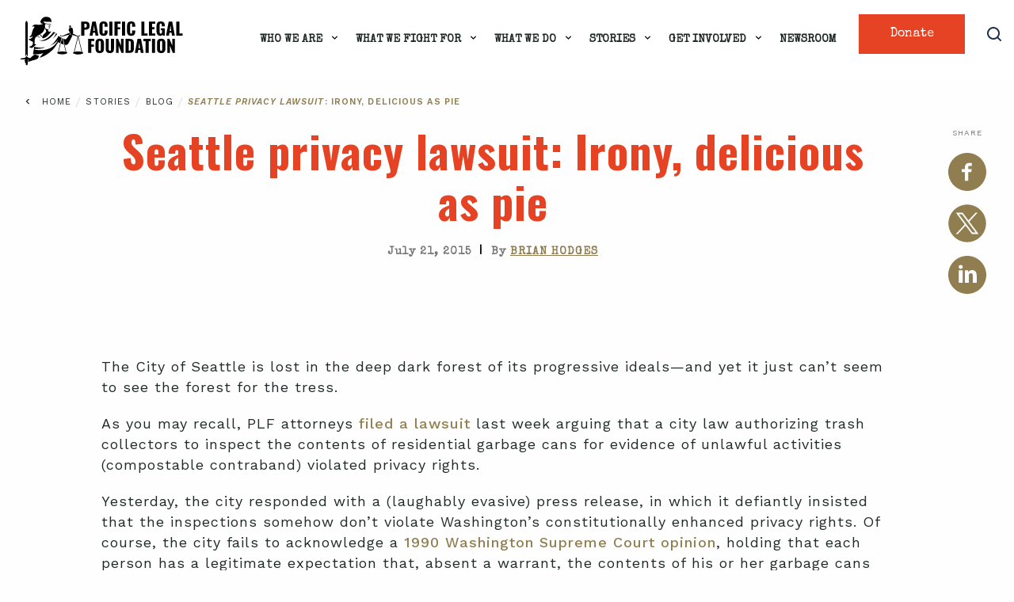

--- FILE ---
content_type: text/html; charset=UTF-8
request_url: https://pacificlegal.org/seattle-privacy-lawsuit-irony-delicious-as-pie/
body_size: 25936
content:
<!DOCTYPE html>
<html lang="en-US">
<head>
    <meta charset="UTF-8">
<script type="text/javascript">
/* <![CDATA[ */
var gform;gform||(document.addEventListener("gform_main_scripts_loaded",function(){gform.scriptsLoaded=!0}),document.addEventListener("gform/theme/scripts_loaded",function(){gform.themeScriptsLoaded=!0}),window.addEventListener("DOMContentLoaded",function(){gform.domLoaded=!0}),gform={domLoaded:!1,scriptsLoaded:!1,themeScriptsLoaded:!1,isFormEditor:()=>"function"==typeof InitializeEditor,callIfLoaded:function(o){return!(!gform.domLoaded||!gform.scriptsLoaded||!gform.themeScriptsLoaded&&!gform.isFormEditor()||(gform.isFormEditor()&&console.warn("The use of gform.initializeOnLoaded() is deprecated in the form editor context and will be removed in Gravity Forms 3.1."),o(),0))},initializeOnLoaded:function(o){gform.callIfLoaded(o)||(document.addEventListener("gform_main_scripts_loaded",()=>{gform.scriptsLoaded=!0,gform.callIfLoaded(o)}),document.addEventListener("gform/theme/scripts_loaded",()=>{gform.themeScriptsLoaded=!0,gform.callIfLoaded(o)}),window.addEventListener("DOMContentLoaded",()=>{gform.domLoaded=!0,gform.callIfLoaded(o)}))},hooks:{action:{},filter:{}},addAction:function(o,r,e,t){gform.addHook("action",o,r,e,t)},addFilter:function(o,r,e,t){gform.addHook("filter",o,r,e,t)},doAction:function(o){gform.doHook("action",o,arguments)},applyFilters:function(o){return gform.doHook("filter",o,arguments)},removeAction:function(o,r){gform.removeHook("action",o,r)},removeFilter:function(o,r,e){gform.removeHook("filter",o,r,e)},addHook:function(o,r,e,t,n){null==gform.hooks[o][r]&&(gform.hooks[o][r]=[]);var d=gform.hooks[o][r];null==n&&(n=r+"_"+d.length),gform.hooks[o][r].push({tag:n,callable:e,priority:t=null==t?10:t})},doHook:function(r,o,e){var t;if(e=Array.prototype.slice.call(e,1),null!=gform.hooks[r][o]&&((o=gform.hooks[r][o]).sort(function(o,r){return o.priority-r.priority}),o.forEach(function(o){"function"!=typeof(t=o.callable)&&(t=window[t]),"action"==r?t.apply(null,e):e[0]=t.apply(null,e)})),"filter"==r)return e[0]},removeHook:function(o,r,t,n){var e;null!=gform.hooks[o][r]&&(e=(e=gform.hooks[o][r]).filter(function(o,r,e){return!!(null!=n&&n!=o.tag||null!=t&&t!=o.priority)}),gform.hooks[o][r]=e)}});
/* ]]> */
</script>

    <meta name="viewport" content="width=device-width, initial-scale=1.0">
    <meta http-equiv="X-UA-Compatible" content="ie=edge">
    <title>Seattle privacy lawsuit: Irony, delicious as pie</title>
    		<meta name="description" content="The City of Seattle is lost in the deep dark forest of its progressive ideals—and yet it just can’t seem to see the forest for the tress.

As you may recall, PLF attorneys filed a lawsuit last week arguing that a city law authorizing trash collectors to inspect the contents of residential garbag"/>
			    <link rel="shortcut icon" href="https://pacificlegal.org/wp-content/themes/mybizniche/images/favicon.png" type="image/png">
    <meta name="facebook-domain-verification" content="4xvw640k27czv27grsmy6kkyzimhc1" />
		

    <link rel="preconnect" href="https://fonts.gstatic.com" crossorigin />	<!-- /* Bloom Scripts */ -->
	<script type="text/javascript" id="et_bloom-custom-js-js-extra">
	/* <![CDATA[ */
	var bloomSettings = {"ajaxurl":"https://staging-pacificlegal2.kinsta.cloud/wp-admin/admin-ajax.php","pageurl":"https://staging-pacificlegal2.kinsta.cloud/","stats_nonce":"1745fd3632","subscribe_nonce":"92652cbec3","is_user_logged_in":"logged"};
	/* ]]> */
	</script>
	<meta name='robots' content='index, follow, max-image-preview:large, max-snippet:-1, max-video-preview:-1' />

<!-- Google Tag Manager for WordPress by gtm4wp.com -->
<script data-cfasync="false" data-pagespeed-no-defer>
	var gtm4wp_datalayer_name = "dataLayer";
	var dataLayer = dataLayer || [];
</script>
<!-- End Google Tag Manager for WordPress by gtm4wp.com -->	<!-- Global site tag (gtag.js) - Google Ads: 787594842 -->
	<script async src="https://www.googletagmanager.com/gtag/js?id=AW-787594842"></script>
	<script>
	window.dataLayer = window.dataLayer || [];
	function gtag(){dataLayer.push(arguments);}
	gtag('js', new Date());

	gtag('config', 'AW-787594842');
	</script>

	<!-- Global site tag (gtag.js) - Google Ads: 856998530 -->
	<script async src="https://www.googletagmanager.com/gtag/js?id=AW-856998530"></script>
	<script>
	window.dataLayer = window.dataLayer || [];
	function gtag(){dataLayer.push(arguments);}
	gtag('js', new Date());

	gtag('config', 'AW-856998530');
	</script>


	
	
	<!-- This site is optimized with the Yoast SEO Premium plugin v26.7 (Yoast SEO v26.7) - https://yoast.com/wordpress/plugins/seo/ -->
	<link rel="canonical" href="https://pacificlegal.org/seattle-privacy-lawsuit-irony-delicious-as-pie/" />
	<meta property="og:locale" content="en_US" />
	<meta property="og:type" content="article" />
	<meta property="og:title" content="Seattle privacy lawsuit: Irony, delicious as pie" />
	<meta property="og:description" content="The City of Seattle is lost in the deep dark forest of its progressive ideals—and yet it just can&#039;t seem to see the forest for the tress. As you may recall, PLF attorneys filed a lawsuit last week arguing that a city law authorizing trash collectors to inspect the contents of residential garbage cans for evidence of unlawful activities (composta ..." />
	<meta property="og:url" content="https://pacificlegal.org/seattle-privacy-lawsuit-irony-delicious-as-pie/" />
	<meta property="og:site_name" content="Pacific Legal Foundation" />
	<meta property="article:publisher" content="https://www.facebook.com/PacificLegalFoundation" />
	<meta property="article:published_time" content="2015-07-21T19:06:14+00:00" />
	<meta property="article:modified_time" content="2024-05-31T05:43:55+00:00" />
	<meta property="og:image" content="https://pacificlegal.org/wp-content/uploads/2025/06/PLF-new-logo-filler.png" />
	<meta property="og:image:width" content="1400" />
	<meta property="og:image:height" content="1024" />
	<meta property="og:image:type" content="image/png" />
	<meta name="author" content="Brian T. Hodges" />
	<meta name="twitter:card" content="summary_large_image" />
	<meta name="twitter:creator" content="@mbndev2" />
	<meta name="twitter:site" content="@pacificlegal" />
	<meta name="twitter:label1" content="Written by" />
	<meta name="twitter:data1" content="Brian T. Hodges" />
	<meta name="twitter:label2" content="Est. reading time" />
	<meta name="twitter:data2" content="2 minutes" />
	<script type="application/ld+json" class="yoast-schema-graph">{"@context":"https://schema.org","@graph":[{"@type":"NewsArticle","@id":"https://pacificlegal.org/seattle-privacy-lawsuit-irony-delicious-as-pie/#article","isPartOf":{"@id":"https://pacificlegal.org/seattle-privacy-lawsuit-irony-delicious-as-pie/"},"author":{"name":"Brian T. Hodges","@id":"https://pacificlegal.org/#/schema/person/e43368fe8110da8c79a388987c5271ec"},"headline":"Seattle privacy lawsuit: Irony, delicious as pie","datePublished":"2015-07-21T19:06:14+00:00","dateModified":"2024-05-31T05:43:55+00:00","mainEntityOfPage":{"@id":"https://pacificlegal.org/seattle-privacy-lawsuit-irony-delicious-as-pie/"},"wordCount":326,"publisher":{"@id":"https://pacificlegal.org/#organization"},"keywords":["bonesteel v. city of seattle","dont trash our privacy","forced composting","Pacific Legal Foundation","PLF","Privacy","washington constitution"],"inLanguage":"en-US","copyrightYear":"2015","copyrightHolder":{"@id":"https://pacificlegal.org/#organization"},"mentions":[{"@type":["Thing","Organization"],"@id":"kg:/g/06dzw2","name":"Washington Supreme Court","description":"the highest court in the U.S. state of Washington","url":"http://www.courts.wa.gov/appellate_trial_courts/supremecourt/","image":"https://encrypted-tbn2.gstatic.com/images?q=tbn:ANd9GcR81TinuvW1z_JjnVnLMOuMOu0ctPhV8EABDxA5R1u-AqBjLOEI","foundingDate":"1889-11-09T00:00:00+00:00","location":{"@type":"Country","name":"United States"},"sameAs":["https://www.google.com/search?kgmid=/m/06dzw2","https://www.wikidata.org/wiki/Q4167888","https://en.wikipedia.org/wiki/Washington_Supreme_Court"]}]},{"@type":"WebPage","@id":"https://pacificlegal.org/seattle-privacy-lawsuit-irony-delicious-as-pie/","url":"https://pacificlegal.org/seattle-privacy-lawsuit-irony-delicious-as-pie/","name":"Seattle privacy lawsuit: Irony, delicious as pie","isPartOf":{"@id":"https://pacificlegal.org/#website"},"datePublished":"2015-07-21T19:06:14+00:00","dateModified":"2024-05-31T05:43:55+00:00","breadcrumb":{"@id":"https://pacificlegal.org/seattle-privacy-lawsuit-irony-delicious-as-pie/#breadcrumb"},"inLanguage":"en-US","potentialAction":[{"@type":"ReadAction","target":["https://pacificlegal.org/seattle-privacy-lawsuit-irony-delicious-as-pie/"]}]},{"@type":"BreadcrumbList","@id":"https://pacificlegal.org/seattle-privacy-lawsuit-irony-delicious-as-pie/#breadcrumb","itemListElement":[{"@type":"ListItem","position":1,"name":"Blog","item":"https://pacificlegal.org/blog/"},{"@type":"ListItem","position":2,"name":"Uncategorized","item":"https://pacificlegal.org/blog/uncategorized/"},{"@type":"ListItem","position":3,"name":"Seattle privacy lawsuit: Irony, delicious as pie"}]},{"@type":"WebSite","@id":"https://pacificlegal.org/#website","url":"https://pacificlegal.org/","name":"Pacific Legal Foundation","description":"Suing the government since 1973.","publisher":{"@id":"https://pacificlegal.org/#organization"},"alternateName":"PLF","potentialAction":[{"@type":"SearchAction","target":{"@type":"EntryPoint","urlTemplate":"https://pacificlegal.org/?s={search_term_string}"},"query-input":{"@type":"PropertyValueSpecification","valueRequired":true,"valueName":"search_term_string"}}],"inLanguage":"en-US"},{"@type":"Organization","@id":"https://pacificlegal.org/#organization","name":"Pacific Legal Foundation","alternateName":"PLF","url":"https://pacificlegal.org/","logo":{"@type":"ImageObject","inLanguage":"en-US","@id":"https://pacificlegal.org/#/schema/logo/image/","url":"https://pacificlegal.org/wp-content/uploads/2025/06/PLF-new-logo-filler.png","contentUrl":"https://pacificlegal.org/wp-content/uploads/2025/06/PLF-new-logo-filler.png","width":1400,"height":1024,"caption":"Pacific Legal Foundation"},"image":{"@id":"https://pacificlegal.org/#/schema/logo/image/"},"sameAs":["https://www.facebook.com/PacificLegalFoundation","https://x.com/pacificlegal","https://www.youtube.com/user/PacLegalFoundation","https://www.instagram.com/pacificlegalfoundation/"],"description":"Pacific Legal Foundation is a public interest law firm that defends Americans’ liberties when threatened by government overreach and abuse. We sue the government when it violates Americans’ constitutional rights—and we win.","telephone":"(916) 419-7111","legalName":"Pacific Legal Foundation","foundingDate":"1973-03-05","taxID":"94-2197343"},{"@type":"Person","@id":"https://pacificlegal.org/#/schema/person/e43368fe8110da8c79a388987c5271ec","name":"Brian T. Hodges","image":{"@type":"ImageObject","inLanguage":"en-US","@id":"https://pacificlegal.org/#/schema/person/image/","url":"https://secure.gravatar.com/avatar/0fc5bde90e7425d620229e580bce6723aaf574200aaa203b193fb8ff930d83d4?s=96&d=mm&r=g","contentUrl":"https://secure.gravatar.com/avatar/0fc5bde90e7425d620229e580bce6723aaf574200aaa203b193fb8ff930d83d4?s=96&d=mm&r=g","caption":"Brian T. Hodges"},"sameAs":["https://x.com/mbndev2"]}]}</script>
	<!-- / Yoast SEO Premium plugin. -->


<link rel="alternate" title="oEmbed (JSON)" type="application/json+oembed" href="https://pacificlegal.org/wp-json/oembed/1.0/embed?url=https%3A%2F%2Fpacificlegal.org%2Fseattle-privacy-lawsuit-irony-delicious-as-pie%2F" />
<link rel="alternate" title="oEmbed (XML)" type="text/xml+oembed" href="https://pacificlegal.org/wp-json/oembed/1.0/embed?url=https%3A%2F%2Fpacificlegal.org%2Fseattle-privacy-lawsuit-irony-delicious-as-pie%2F&#038;format=xml" />
<style id='wp-emoji-styles-inline-css' type='text/css'>

	img.wp-smiley, img.emoji {
		display: inline !important;
		border: none !important;
		box-shadow: none !important;
		height: 1em !important;
		width: 1em !important;
		margin: 0 0.07em !important;
		vertical-align: -0.1em !important;
		background: none !important;
		padding: 0 !important;
	}
/*# sourceURL=wp-emoji-styles-inline-css */
</style>
<style id='classic-theme-styles-inline-css' type='text/css'>
/*! This file is auto-generated */
.wp-block-button__link{color:#fff;background-color:#32373c;border-radius:9999px;box-shadow:none;text-decoration:none;padding:calc(.667em + 2px) calc(1.333em + 2px);font-size:1.125em}.wp-block-file__button{background:#32373c;color:#fff;text-decoration:none}
/*# sourceURL=/wp-includes/css/classic-themes.min.css */
</style>
<link rel='stylesheet' id='wp-components-css' href='https://pacificlegal.org/wp-includes/css/dist/components/style.min.css' type='text/css' media='all' />
<link rel='stylesheet' id='wp-preferences-css' href='https://pacificlegal.org/wp-includes/css/dist/preferences/style.min.css' type='text/css' media='all' />
<link rel='stylesheet' id='wp-block-editor-css' href='https://pacificlegal.org/wp-includes/css/dist/block-editor/style.min.css' type='text/css' media='all' />
<link rel='stylesheet' id='popup-maker-block-library-style-css' href='https://pacificlegal.org/wp-content/plugins/popup-maker/dist/packages/block-library-style.css' type='text/css' media='all' />
<link rel='stylesheet' id='eeb-css-frontend-css' href='https://pacificlegal.org/wp-content/plugins/email-encoder-bundle/assets/css/style.css' type='text/css' media='all' />
<link rel='stylesheet' id='ttd_topics_public_css-css' href='https://pacificlegal.org/wp-content/plugins/ttd-topics/public/css/ttd-topics-public.css' type='text/css' media='all' />
<link rel='stylesheet' id='style-foundation-css' href='https://pacificlegal.org/wp-content/themes/mybizniche/vendor/foundation/foundation.min.css' type='text/css' media='all' />
<link rel='stylesheet' id='header-side-footer-css-css' href='https://pacificlegal.org/wp-content/themes/mybizniche/css/header-side-footer.css?v=1384' type='text/css' media='all' />
<link rel='stylesheet' id='cases-css-css' href='https://pacificlegal.org/wp-content/themes/mybizniche/css/cases-redesign.css?v=1384' type='text/css' media='all' />
<link rel='stylesheet' id='style-blog-filter-css' href='https://pacificlegal.org/wp-content/themes/mybizniche/css/blog-filter.css' type='text/css' media='all' />
<link rel='stylesheet' id='style-single-css' href='https://pacificlegal.org/wp-content/themes/mybizniche/css/single.css' type='text/css' media='all' />
<link rel='stylesheet' id='tablepress-default-css' href='https://pacificlegal.org/wp-content/tablepress-combined.min.css' type='text/css' media='all' />
<script type="text/javascript" src="https://pacificlegal.org/wp-includes/js/jquery/jquery.min.js" id="jquery-core-js"></script>
<script type="text/javascript" src="https://pacificlegal.org/wp-includes/js/jquery/jquery-migrate.min.js" id="jquery-migrate-js"></script>
<script type="text/javascript" src="https://pacificlegal.org/wp-content/plugins/email-encoder-bundle/assets/js/custom.js" id="eeb-js-frontend-js"></script>
<script type="text/javascript" src="https://pacificlegal.org/wp-content/themes/mybizniche/js/vendor/jquery.js" id="script-jquery2-js"></script>
<script type="text/javascript" src="https://pacificlegal.org/wp-content/themes/mybizniche/js/vendor/what-input.js" id="script-what-input-js"></script>
<script type="text/javascript" src="https://pacificlegal.org/wp-content/themes/mybizniche/js/vendor/jquery.mmenu.all.js" id="script-jquerymenu-js"></script>
<link rel="https://api.w.org/" href="https://pacificlegal.org/wp-json/" /><link rel="alternate" title="JSON" type="application/json" href="https://pacificlegal.org/wp-json/wp/v2/posts/72101" /><link rel="EditURI" type="application/rsd+xml" title="RSD" href="https://pacificlegal.org/xmlrpc.php?rsd" />
<link rel='shortlink' href='https://pacificlegal.org/?p=72101' />

<!-- Google Tag Manager for WordPress by gtm4wp.com -->
<!-- GTM Container placement set to automatic -->
<script data-cfasync="false" data-pagespeed-no-defer type="text/javascript">
	var dataLayer_content = {"pagePostType":"post","pagePostType2":"single-post","pageCategory":["uncategorized"],"pageAttributes":["bonesteel-v-city-of-seattle","dont-trash-our-privacy","forced-composting","pacific-legal-foundation","plf","privacy","washington-constitution"],"pagePostAuthor":"Brian T. Hodges","pagePostDate":"July 21, 2015","pagePostDateYear":2015,"pagePostDateMonth":7,"pagePostDateDay":21,"pagePostDateDayName":"Tuesday","pagePostDateHour":12,"pagePostDateMinute":6,"pagePostDateIso":"2015-07-21T12:06:14-07:00","pagePostDateUnix":1437480374,"pagePostTerms":{"category":["Uncategorized"],"post_tag":["bonesteel v. city of seattle","dont trash our privacy","forced composting","Pacific Legal Foundation","PLF","Privacy","washington constitution"],"ttd_topic":["Washington Supreme Court"],"meta":{"chi_post_setting_1":["","","","",""],"chi_post_setting_2":[0,0,0,0,0],"chi_post_setting_3":["","","","",""],"xyz_smap":[1,1,1,1,1],"amiscus_supreme_court":0,"wpil_sync_report3":1,"wpil_links_inbound_internal_count":0,"wpil_links_inbound_internal_count_data":"eJxLtDKwqq4FAAZPAf4=","wpil_links_outbound_internal_count":1,"wpil_links_outbound_internal_count_data":"eJxlUtFOHDEM\/BWU9+V2OSjg+wVoeetjZJLsnUVIotgLOqH79zobOLX0LeN4PDNOECb4IBh3v2C6AfO7ULSP2YdoHyi9GJhG+GC4BRMVWvJm15oZtmCWGo2e7n+AOYgUhs2moKOZXAx7jJe57jcuv5aIlGSYKQY\/4F4By8ABRWIY5lyHUukN3XHA5Ae\/BMXZBebhjXJEoZx403SuVSaztOOkkt+lWv0OjEqFmlCdPcPUWWVl\/ZfvqZVh2rZ8V0pco91ejfdbpWmrkBo0u599iBxLMH\/PY1ATLCgL9ybdkcuqnqTjm74zPo\/guOw7UKaL5L7u7taZ1KL2QnOqkTCRs1Jx1pxnYvAkuX72TWDQzfa7bsrJrdZPKwWTOzRKH7w+xAVeRHznheSrjN4Hb5+PtqhNSm1\/Y\/cWs8Pu7d+Qurbx81+8H4hLqNZVfddw\/iTNH7HFRXJr6+XT6Q8bgs1v","wpil_links_outbound_external_count":3,"wpil_links_outbound_external_count_data":"eJzFkluL2zAQhf+KcWnfYlu+JLFCKM6FUEg33SYlj0axhS2qSEKSkyzL\/veOnOwWtn3ZFtoXoxkfnzn6xgQn+JHhaLLBKMP+XjFefpY15eWaie8+RhF+NHiEfQ5lyWp\/4sQGvvI7zX04jeBla63CYXg+nwNOScNpUMljWNOKGSZFiPI8Go6HCGV7EdfZCJVomI6Dy5GH212xW76Po1MAj9lmXdwtnGkKntJYd4QE\/k9T1xljnwlLtSAQ4NDHAb3q9XdQDLFPRNVK7cQJxHPzvT0xLRONlcLbdkrTI\/XmstPWk4oJSNnPAgSkrmldHh5KxbuGiecJMJTLitibElwrCSFEnzGOboDOLTOK6rLSlFj6QgshiGxK0lnpZNf2E8PoL7DnL9iPndbkITAw0gKlRp5CCEobqR9CuKgxA02BoKHhO2NbwBBs71dotb2\/BF+6HbnQTRXU6mBeg4cr\/2r95gXEyFXStlR7fRrvluZ\/AI\/\/HDhK0ZW4AeTPQDhtmLFE9\/\/72hW8T7ygljAeEKMuHz8tpnEyTEZR+oEc1WT1DRppno2iPJoNZvGyGKRFUgwKVMwHaJwvFzHK5ovZVb1Rzs5Mi\/oESGndN7eU6KqdvtqXY\/K7XG\/eGILqKzWSd262l6AsH\/\/7ZT39AHRBfOA=","wpil_sync_report2_time":"2024-05-31T05:43:57+00:00","ttd_meta_key_nlp_updated":"2024-11-11T18:41:59+00:00"}}};
	dataLayer.push( dataLayer_content );
</script>
<script data-cfasync="false" data-pagespeed-no-defer type="text/javascript">
(function(w,d,s,l,i){w[l]=w[l]||[];w[l].push({'gtm.start':
new Date().getTime(),event:'gtm.js'});var f=d.getElementsByTagName(s)[0],
j=d.createElement(s),dl=l!='dataLayer'?'&l='+l:'';j.async=true;j.src=
'//www.googletagmanager.com/gtm.js?id='+i+dl;f.parentNode.insertBefore(j,f);
})(window,document,'script','dataLayer','GTM-MNFPSJJP');
</script>
<!-- End Google Tag Manager for WordPress by gtm4wp.com -->	
	<script type="text/javascript">
	var ajaxurl = 'https://pacificlegal.org/wp-admin/admin-ajax.php';
	</script>
	<link rel="icon" href="https://pacificlegal.org/wp-content/uploads/2025/05/cropped-favicon-32x32.png" sizes="32x32" />
<link rel="icon" href="https://pacificlegal.org/wp-content/uploads/2025/05/cropped-favicon-192x192.png" sizes="192x192" />
<link rel="apple-touch-icon" href="https://pacificlegal.org/wp-content/uploads/2025/05/cropped-favicon-180x180.png" />
<meta name="msapplication-TileImage" content="https://pacificlegal.org/wp-content/uploads/2025/05/cropped-favicon-270x270.png" />
		<style type="text/css" id="wp-custom-css">
			.blog-main-wrap,
.sec-content {letter-spacing: 1px !important;}
.modern-footnotes-footnote__note--tooltip{position: absolute; left: 0; background: #fff !important; padding: .7em 1em !important; border-radius: 3px !important; box-shadow: 1px 1px 1px #eee !important; box-sizing: border-box !important; z-index: 1 !important; border: 1px solid #F2B63E !important; font-weight: 400; line-height: 1.2; max-width: 600px !important;}
.blue_border:before{content:''; position: absolute; width: 15%; height:100%;/*background: #202b29;*/ display: block; top:0; right:0; z-index:1;}
.blue_border div{position: relative; z-index:2;}
.et-db #et-boc .et-l .et_pb_row_0.et_pb_row.verticalenter{align-items: center;}

.landing_form .gform-theme--foundation .gfield input, .landing_form .gform-theme--foundation textarea{border: 0.95px solid #192539 !important;}
.landing_form .gform-theme--foundation .gfield input::placeholder, .landing_form .gform-theme--foundation textarea::placeholder{letter-spacing:0; text-transform: none; color: 192539;}
.landing_form .gform-theme--foundation input.button{       background-color: #907e50 !important; font-size:20px !important; line-height:22px !important; color: #FFF !important; margin: 20px 0 0 !important; display: inline-block !important; width: auto !important; padding: 14px 30px !important; font-weight: 500 !important; letter-spacing: 0 !important;}

@media (max-width: 980px){
	.blue_border:before{display: none;}
}
@media (max-width: 639px) {
.sec-content .content-text-wrap p {font-size:17px; }
.ytVid {width:100% !important; display:block; overflow: hidden;}
.sec-whats-new .whats-new-item.mini	h4, .sec-whats-new .whats-new-item.featured h4 { font-size: 15px !important; line-height: 17px !important;}
#content-wrap { overflow:hidden;}
}
.tablepress-id-7 .column-1 {width: 50%;border-left: 1px solid #cccccc;}
.tablepress-id-7 .column-2 {width: 50%; border-right: 1px solid #cccccc;border-left: 1px solid #cccccc;}

/* Gravity Form CSS */
.gform-theme--foundation .gfield.title_block > h3{color: #21334C !important; text-transform: uppercase !important; font-size: 24px !important; margin: 0 0 20px !important;line-height: 32px !important; background: #FFF !important; z-index: 2 !important; display: table !important; padding-right: 10px !important;}.gform-theme--foundation .gfield.title_block p{color: #777777 !important; line-height: 25px !important;font-size: 18px !important; margin: 0 0 20px !important;}.gform-theme--foundation .gfield input, .gform-theme--foundation textarea{border: 1px solid #E1E1E1 !important; width:100% !important; box-shadow: none !important; color: #ABAFB3 !important; font-size: 20px !important; line-height: 22px !important; font-weight: 400 !important; padding: 18px 18px !important; height: auto !important;  border-radius: 3px !important; text-align: left;}.gform-theme--foundation .gfield textarea{height: 123px;}.gform-theme--foundation input.button:hover{background: #E64324 !important;}.gform-theme--foundation .gfield.title_block:after{content: ''; display: none; position: absolute; background: rgb(242, 182, 62); height: 3px; right: 0; width: 100%; top: 15px;}.gform-theme--foundation .gfield.title_block{position: relative; text-align: left !important; margin: 0 0 30px !important;}.gform-theme--foundation .gfield.title_block > h3{position: relative;color: #21334C; text-transform: uppercase; font-size: 24px; margin: 0 0 20px; line-height: 32px; background: #FFF; z-index: 2; display: table; padding-right: 40px;}.gform-theme--foundation .gfield.title_block{color: rgb(119, 119, 119) !important; font-weight: 400 !important; font-size: 18px !important; line-height: 26px !important; }.gform-theme--foundation input.button{text-align:center !important; width: 100% !important; background-color: #907E50 !important; font-size: 22px !important; line-height: 26px !important; text-transform: none !important; font-weight: 500 !important; display: block !important; --gf-local-width: 100% !important; color: #FFF !important; min-height: 64px !important; border-radius: 0 !important; font-family: "Special Elite", system-ui !important;}.ays_content_box .gform-theme--foundation+iframe{opacity:0;}.gform-theme--foundation .gform_fields{row-gap: 15px !important;}.et-db #et-boc .et-l .et_pb_module .gform-theme--foundation .gfield.title_block > h3{display: table !important; font-weight: 700;}
.ays-pb-modal h2.ays_pb_show_title_on_mobile.ays_pb_title_styles_1, .ays-pb-modals .ays-popup-hrs-default{display: none !important;}
.ays_content_box .gform-theme--foundation+iframe {
    display: none;
}
.ays-pb-modal-close{width: 16px;}

@media (max-width: 767px){.gform-theme--foundation .gfield.title_block:after{display: none !important;} .gform-theme--foundation .gfield.title_block > h3{border-bottom: 3px solid rgb(242, 182, 62) !important; padding-right:0 !important; padding-bottom: 10px !important;}
	.pum-theme-96997 .pum-container, .pum-theme-cutting-edge .pum-container{top:auto !important; padding-bottom: 30px;}}

.pum-theme-96997 .pum-container, .pum-theme-cutting-edge .pum-container{left:0 !important; margin-bottom: 0; bottom: 0 !important;}

.pum-theme-96997 .pum-content p, .pum-theme-cutting-edge .pum-content p{color: #FFF; font-size: 18px; font-weight: 700; line-height: 26px;}

.pum-theme-96997 .pum-content, .pum-theme-cutting-edge .pum-content{text-align: center;max-width:1200px; margin: 0 auto;}

.pum-theme-cutting-edge .pum-content .gform-theme--foundation .gfield.title_block > h3{background: #38575E !important; text-align: center; color: #FFF !important; display: inline-block !important; padding: 0 30px;margin: 0 !important;}

.pum-theme-cutting-edge .pum-content .gform-theme--foundation .gfield.title_block > h3 span{color: #907E50; filter: brightness(1.2); display: block; font-family:"Special Elite", sans-serif; font-size:20px;}

.pum-theme-cutting-edge .pum-content .gform-theme--foundation .gfield.title_block{text-align: center !important; width: 100%; margin:0 0 5px !important;}

.pum-theme-cutting-edge .pum-content .gform-theme--foundation input.button{background-color: #907e50 !important; font-size: 16px !important; line-height: 18.75px !important; min-height: 56px !important; border-radius: 3px !important; box-shadow: 0px 1px 20px rgb(144 126 80 / 60%) !important;}
.pum-container.pum-responsive {width: 100% !important; margin-left:0 !important}
@media (min-width: 601px){
	
	#gform_6 {position:relative;}
.pum-theme-cutting-edge .pum-content .gform-theme--foundation .gform_footer, .pum-theme-cutting-edge .pum-content .gform-theme--foundation .gform_page_footer{position: absolute; width: 50%;  bottom: 15px; right: 0; padding-left: 8px; top: auto;}
}

.pum-theme-cutting-edge .pum-content .gform-theme--foundation .gfield input, .pum-theme-cutting-edge .pum-content .gform-theme--foundation textarea{box-shadow: 0px 1px 20px rgba(144 126 80 / 60%) !important; font-size: 16px !important; line-height: 28px !important; padding: 13px 18px !important;}

@media (max-width: 767px){
	.pum-theme-96997 .pum-container, .pum-theme-cutting-edge .pum-container{padding-top: 40px;}
}

@media (max-width:600px) {
	
	#popmake-98999 {top:auto !important}
	.pum-container #gform_6 {position:relative;}
	.pum-container .gform-theme--foundation .gform_fields {grid-template-columns: 1fr 1fr;
    column-gap: 15px;}
	.pum-container #field_6_3, .pum-container #field_6_5 {grid-column: 2 / 1;}
	.pum-container #field_6_9 {grid-column: 2 / -1;}
	.pum-theme-cutting-edge .pum-content .gform-theme--foundation .gfield.title_block > h3 {text-transform: none !important; padding:0;}
	.pum-container .gform-theme--foundation .gform_footer {position: relative; margin-top:0; right: 0; top: auto; bottom: 0; width: 48%;}
	
	.et-db #et-boc .et-l .et_pb_fullwidth_header.scoop_header .et_pb_fullwidth_header_container.center .header-content{width: 100%; padding:0;}
	.et-db #et-boc .et-l .et_pb_fullwidth_header_0.et_pb_fullwidth_header.scoop_header .header-content h1{font-size: 36px;}
	.blue_border:before{background: transparent;}
}
.sec-banner-call-for-papers .banner-wrap .subtitle {
    max-width: 1000px;
    margin: 0 auto;
}
.timeline-nav li a.plf img{    margin-top: -3px;
    height: 36px;
    width: auto;
    margin-left: 1px;}
.modern-footnotes-footnote__note a:last-child{padding-bottom:0 !important;}
/* spacing for footnote trigger link*/
.modern-footnotes-footnote {padding-left: 0; padding-right: 4px; margin-left: -1px;}

.et-db #et-boc .et-l .et_pb_module a{color:#907E50;}

.sec-docket-wrap .gform-theme--framework .gform_validation_errors .gform_submission_error{color:#FFF !important;}
.sec-docket-wrap .gform-theme--framework .gform_validation_errors .gform-icon{background: #FFF !important;}
.sec-docket-wrap .gform-theme--framework .gform_validation_errors{border-color:#FFF !important;}
.sec-docket-wrap .gform-theme--framework .gfield_validation_message:where(:not(.gform-theme__disable):not(.gform-theme__disable *):not(.gform-theme__disable-framework):not(.gform-theme__disable-framework *)){color: #FFF !important;}


.gform-theme--foundation .gform_fields.top_label .gfield.gfield--type-fileupload .gform_fileupload_multifile button{background: #907e50; font-family:"Special Elite"; border-radius:0;}
.gform-theme--framework .gfield:where(.gfield--type-fileupload,.gfield--input-type-fileupload) .gform_drop_area::before{color:#907e50;}

.et_pb_button{font-family:"Special Elite";}


.gform-theme--framework .gform_fields.top_label .gfield--type-choice .gform-field-label{position: relative; top:auto; left:auto; color:#0a0a0a;margin:0 0 20px; font-weight: bold;}
.gform-theme--framework .gform_fields.top_label .gfield--type-choice .gchoice .gform-field-label{position: relative; font-weight: normal; }
.gform-theme--foundation .gform_fields.top_label .gfield input.gfield-choice-input:before{width: 18px; height:18px; top:0; position: absolute; left:0; font-size:14px}

.category-scotus-scoop .sec-banner-cases .filter-wrap, .category-22872 .sec-banner-cases .filter-wrap,
.category-scotus-scoop .sec-blog-items .blog-items-wrap .blog-item h5,
.category-22872 .sec-blog-items .blog-items-wrap .blog-item h5{display: none;}

.single-banner .sec-content .content-text-wrap p a.btn1{color:#FFF; width: auto; height: auto; padding: 10px 20px 7px;}

@media (min-width: 640px){
.gform-theme--foundation .gform-grid-row.ginput_container_address .ginput_address_city, .gform-theme--foundation .gform-grid-row.ginput_container_address .ginput_address_state {max-width: calc(33% - var(--gf-field-gap-x));
}
.gform-theme--foundation .gform-grid-row.ginput_complex.has_city.has_state.has_zip {column-gap: var(--gf-field-gap-x);}
}

@media (max-width: 639px){
.gform-theme--foundation .gform-grid-row.ginput_container_address .ginput_address_city, .gform-theme--foundation .gform-grid-row.ginput_container_address .ginput_address_state, .gform-theme--foundation .gform-grid-row.ginput_container_address .ginput_address_zip{max-width: 100%; }
}

.et_divi_builder #et_builder_outer_content .owl-carousel[data-arrow="on"] .owl-dots.disabled{display: block;}

.et-db #et-boc .et-l .et_pb_section *{-webkit-font-smoothing: auto;}
.et-db #et-boc .et-l .et_pb_text, .et-db .pum .et-l .et_pb_text{font-weight: 400 !important;}
.gform-theme--framework .gfield--type-choice .gfield_choice_all_toggle{grid-column: auto;}

@media (min-width: 640px) {
    .page-template-template-constitutional-rights .page-content.desktop-hide {
        display: none;
    }
}		</style>
		   <link rel="preconnect" href="https://fonts.googleapis.com">
<link rel="preconnect" href="https://fonts.gstatic.com" crossorigin>
<link href="https://fonts.googleapis.com/css2?family=Oswald:wght@200..700&family=Special+Elite&family=Work+Sans:ital,wght@0,100..900;1,100..900&display=swap" rel="stylesheet">
    
        

<style id='global-styles-inline-css' type='text/css'>
:root{--wp--preset--aspect-ratio--square: 1;--wp--preset--aspect-ratio--4-3: 4/3;--wp--preset--aspect-ratio--3-4: 3/4;--wp--preset--aspect-ratio--3-2: 3/2;--wp--preset--aspect-ratio--2-3: 2/3;--wp--preset--aspect-ratio--16-9: 16/9;--wp--preset--aspect-ratio--9-16: 9/16;--wp--preset--color--black: #000000;--wp--preset--color--cyan-bluish-gray: #abb8c3;--wp--preset--color--white: #ffffff;--wp--preset--color--pale-pink: #f78da7;--wp--preset--color--vivid-red: #cf2e2e;--wp--preset--color--luminous-vivid-orange: #ff6900;--wp--preset--color--luminous-vivid-amber: #fcb900;--wp--preset--color--light-green-cyan: #7bdcb5;--wp--preset--color--vivid-green-cyan: #00d084;--wp--preset--color--pale-cyan-blue: #8ed1fc;--wp--preset--color--vivid-cyan-blue: #0693e3;--wp--preset--color--vivid-purple: #9b51e0;--wp--preset--gradient--vivid-cyan-blue-to-vivid-purple: linear-gradient(135deg,rgb(6,147,227) 0%,rgb(155,81,224) 100%);--wp--preset--gradient--light-green-cyan-to-vivid-green-cyan: linear-gradient(135deg,rgb(122,220,180) 0%,rgb(0,208,130) 100%);--wp--preset--gradient--luminous-vivid-amber-to-luminous-vivid-orange: linear-gradient(135deg,rgb(252,185,0) 0%,rgb(255,105,0) 100%);--wp--preset--gradient--luminous-vivid-orange-to-vivid-red: linear-gradient(135deg,rgb(255,105,0) 0%,rgb(207,46,46) 100%);--wp--preset--gradient--very-light-gray-to-cyan-bluish-gray: linear-gradient(135deg,rgb(238,238,238) 0%,rgb(169,184,195) 100%);--wp--preset--gradient--cool-to-warm-spectrum: linear-gradient(135deg,rgb(74,234,220) 0%,rgb(151,120,209) 20%,rgb(207,42,186) 40%,rgb(238,44,130) 60%,rgb(251,105,98) 80%,rgb(254,248,76) 100%);--wp--preset--gradient--blush-light-purple: linear-gradient(135deg,rgb(255,206,236) 0%,rgb(152,150,240) 100%);--wp--preset--gradient--blush-bordeaux: linear-gradient(135deg,rgb(254,205,165) 0%,rgb(254,45,45) 50%,rgb(107,0,62) 100%);--wp--preset--gradient--luminous-dusk: linear-gradient(135deg,rgb(255,203,112) 0%,rgb(199,81,192) 50%,rgb(65,88,208) 100%);--wp--preset--gradient--pale-ocean: linear-gradient(135deg,rgb(255,245,203) 0%,rgb(182,227,212) 50%,rgb(51,167,181) 100%);--wp--preset--gradient--electric-grass: linear-gradient(135deg,rgb(202,248,128) 0%,rgb(113,206,126) 100%);--wp--preset--gradient--midnight: linear-gradient(135deg,rgb(2,3,129) 0%,rgb(40,116,252) 100%);--wp--preset--font-size--small: 13px;--wp--preset--font-size--medium: 20px;--wp--preset--font-size--large: 36px;--wp--preset--font-size--x-large: 42px;--wp--preset--spacing--20: 0.44rem;--wp--preset--spacing--30: 0.67rem;--wp--preset--spacing--40: 1rem;--wp--preset--spacing--50: 1.5rem;--wp--preset--spacing--60: 2.25rem;--wp--preset--spacing--70: 3.38rem;--wp--preset--spacing--80: 5.06rem;--wp--preset--shadow--natural: 6px 6px 9px rgba(0, 0, 0, 0.2);--wp--preset--shadow--deep: 12px 12px 50px rgba(0, 0, 0, 0.4);--wp--preset--shadow--sharp: 6px 6px 0px rgba(0, 0, 0, 0.2);--wp--preset--shadow--outlined: 6px 6px 0px -3px rgb(255, 255, 255), 6px 6px rgb(0, 0, 0);--wp--preset--shadow--crisp: 6px 6px 0px rgb(0, 0, 0);}:where(.is-layout-flex){gap: 0.5em;}:where(.is-layout-grid){gap: 0.5em;}body .is-layout-flex{display: flex;}.is-layout-flex{flex-wrap: wrap;align-items: center;}.is-layout-flex > :is(*, div){margin: 0;}body .is-layout-grid{display: grid;}.is-layout-grid > :is(*, div){margin: 0;}:where(.wp-block-columns.is-layout-flex){gap: 2em;}:where(.wp-block-columns.is-layout-grid){gap: 2em;}:where(.wp-block-post-template.is-layout-flex){gap: 1.25em;}:where(.wp-block-post-template.is-layout-grid){gap: 1.25em;}.has-black-color{color: var(--wp--preset--color--black) !important;}.has-cyan-bluish-gray-color{color: var(--wp--preset--color--cyan-bluish-gray) !important;}.has-white-color{color: var(--wp--preset--color--white) !important;}.has-pale-pink-color{color: var(--wp--preset--color--pale-pink) !important;}.has-vivid-red-color{color: var(--wp--preset--color--vivid-red) !important;}.has-luminous-vivid-orange-color{color: var(--wp--preset--color--luminous-vivid-orange) !important;}.has-luminous-vivid-amber-color{color: var(--wp--preset--color--luminous-vivid-amber) !important;}.has-light-green-cyan-color{color: var(--wp--preset--color--light-green-cyan) !important;}.has-vivid-green-cyan-color{color: var(--wp--preset--color--vivid-green-cyan) !important;}.has-pale-cyan-blue-color{color: var(--wp--preset--color--pale-cyan-blue) !important;}.has-vivid-cyan-blue-color{color: var(--wp--preset--color--vivid-cyan-blue) !important;}.has-vivid-purple-color{color: var(--wp--preset--color--vivid-purple) !important;}.has-black-background-color{background-color: var(--wp--preset--color--black) !important;}.has-cyan-bluish-gray-background-color{background-color: var(--wp--preset--color--cyan-bluish-gray) !important;}.has-white-background-color{background-color: var(--wp--preset--color--white) !important;}.has-pale-pink-background-color{background-color: var(--wp--preset--color--pale-pink) !important;}.has-vivid-red-background-color{background-color: var(--wp--preset--color--vivid-red) !important;}.has-luminous-vivid-orange-background-color{background-color: var(--wp--preset--color--luminous-vivid-orange) !important;}.has-luminous-vivid-amber-background-color{background-color: var(--wp--preset--color--luminous-vivid-amber) !important;}.has-light-green-cyan-background-color{background-color: var(--wp--preset--color--light-green-cyan) !important;}.has-vivid-green-cyan-background-color{background-color: var(--wp--preset--color--vivid-green-cyan) !important;}.has-pale-cyan-blue-background-color{background-color: var(--wp--preset--color--pale-cyan-blue) !important;}.has-vivid-cyan-blue-background-color{background-color: var(--wp--preset--color--vivid-cyan-blue) !important;}.has-vivid-purple-background-color{background-color: var(--wp--preset--color--vivid-purple) !important;}.has-black-border-color{border-color: var(--wp--preset--color--black) !important;}.has-cyan-bluish-gray-border-color{border-color: var(--wp--preset--color--cyan-bluish-gray) !important;}.has-white-border-color{border-color: var(--wp--preset--color--white) !important;}.has-pale-pink-border-color{border-color: var(--wp--preset--color--pale-pink) !important;}.has-vivid-red-border-color{border-color: var(--wp--preset--color--vivid-red) !important;}.has-luminous-vivid-orange-border-color{border-color: var(--wp--preset--color--luminous-vivid-orange) !important;}.has-luminous-vivid-amber-border-color{border-color: var(--wp--preset--color--luminous-vivid-amber) !important;}.has-light-green-cyan-border-color{border-color: var(--wp--preset--color--light-green-cyan) !important;}.has-vivid-green-cyan-border-color{border-color: var(--wp--preset--color--vivid-green-cyan) !important;}.has-pale-cyan-blue-border-color{border-color: var(--wp--preset--color--pale-cyan-blue) !important;}.has-vivid-cyan-blue-border-color{border-color: var(--wp--preset--color--vivid-cyan-blue) !important;}.has-vivid-purple-border-color{border-color: var(--wp--preset--color--vivid-purple) !important;}.has-vivid-cyan-blue-to-vivid-purple-gradient-background{background: var(--wp--preset--gradient--vivid-cyan-blue-to-vivid-purple) !important;}.has-light-green-cyan-to-vivid-green-cyan-gradient-background{background: var(--wp--preset--gradient--light-green-cyan-to-vivid-green-cyan) !important;}.has-luminous-vivid-amber-to-luminous-vivid-orange-gradient-background{background: var(--wp--preset--gradient--luminous-vivid-amber-to-luminous-vivid-orange) !important;}.has-luminous-vivid-orange-to-vivid-red-gradient-background{background: var(--wp--preset--gradient--luminous-vivid-orange-to-vivid-red) !important;}.has-very-light-gray-to-cyan-bluish-gray-gradient-background{background: var(--wp--preset--gradient--very-light-gray-to-cyan-bluish-gray) !important;}.has-cool-to-warm-spectrum-gradient-background{background: var(--wp--preset--gradient--cool-to-warm-spectrum) !important;}.has-blush-light-purple-gradient-background{background: var(--wp--preset--gradient--blush-light-purple) !important;}.has-blush-bordeaux-gradient-background{background: var(--wp--preset--gradient--blush-bordeaux) !important;}.has-luminous-dusk-gradient-background{background: var(--wp--preset--gradient--luminous-dusk) !important;}.has-pale-ocean-gradient-background{background: var(--wp--preset--gradient--pale-ocean) !important;}.has-electric-grass-gradient-background{background: var(--wp--preset--gradient--electric-grass) !important;}.has-midnight-gradient-background{background: var(--wp--preset--gradient--midnight) !important;}.has-small-font-size{font-size: var(--wp--preset--font-size--small) !important;}.has-medium-font-size{font-size: var(--wp--preset--font-size--medium) !important;}.has-large-font-size{font-size: var(--wp--preset--font-size--large) !important;}.has-x-large-font-size{font-size: var(--wp--preset--font-size--x-large) !important;}
/*# sourceURL=global-styles-inline-css */
</style>
<link rel='stylesheet' id='et-gf-roboto-css' href='https://fonts.googleapis.com/css?family=Roboto:400,100,100italic,300,300italic,400italic,500,500italic,700,700italic,900,900italic&#038;subset=latin,cyrillic-ext,latin-ext,cyrillic,greek-ext,greek,vietnamese' type='text/css' media='all' />
<link rel='stylesheet' id='et-gf-roboto-condensed-css' href='https://fonts.googleapis.com/css?family=Roboto+Condensed:400,300,300italic,400italic,700,700italic&#038;subset=latin,cyrillic-ext,latin-ext,greek-ext,cyrillic,greek,vietnamese' type='text/css' media='all' />
<link rel='stylesheet' id='et-gf-open-sans-css' href='https://fonts.googleapis.com/css?family=Open+Sans%3A400%2C700' type='text/css' media='all' />
<link rel='stylesheet' id='gravity_forms_theme_reset-css' href='https://pacificlegal.org/wp-content/plugins/gravityforms/assets/css/dist/gravity-forms-theme-reset.min.css' type='text/css' media='all' />
<link rel='stylesheet' id='gravity_forms_theme_foundation-css' href='https://pacificlegal.org/wp-content/plugins/gravityforms/assets/css/dist/gravity-forms-theme-foundation.min.css' type='text/css' media='all' />
<link rel='stylesheet' id='gravity_forms_theme_framework-css' href='https://pacificlegal.org/wp-content/plugins/gravityforms/assets/css/dist/gravity-forms-theme-framework.min.css' type='text/css' media='all' />
<link rel='stylesheet' id='gravity_forms_orbital_theme-css' href='https://pacificlegal.org/wp-content/plugins/gravityforms/assets/css/dist/gravity-forms-orbital-theme.min.css' type='text/css' media='all' />
</head>
<body class="wp-singular post-template-default single single-post postid-72101 single-format-standard wp-theme-mybizniche et_divi_builder et_bloom ttd-skeleton-style et-pb-theme-pacific legal - redesign et-db" data-preloader="https://pacificlegal.org/wp-content/themes/mybizniche/images/preloader.svg">


	<noscript><img height="1" width="1" style="display:none"
	src="https://www.facebook.com/tr?id=145351002733418&ev=PageView&noscript=1"
	/></noscript>
	<noscript>
	<img height="1" width="1" style="display:none;" alt="" src="https://dc.ads.linkedin.com/collect/?pid=569786&fmt=gif" />
	</noscript>
	
    <div class="preloader"></div>

    <!-- WRAPPER -->
    <div id="wrapper" class="wrapper">

        <!-- HEADER -->
        <header id="header" class="header" data-sticky-container>
            <div class="mobile-title-bar title-bar hide-for-large">
                <div class="logo-wrap">
                    <a href="https://pacificlegal.org">
                        <img class="logo-dark" src="https://pacificlegal.org/wp-content/themes/mybizniche/images/PLF-Logo-Horizontal-Black.svg" alt="Pacific Legal Foundation Logo"/>
                    </a>
                    <i class="icn-search-gray js-header-search-toggle" data-open="searchmodal"></i>
                </div>
                <div class="menu-wrap">
                    <div class="logo-wrap">
                        <a href="https://pacificlegal.org">
                        <img class="logo-light" data-src="https://pacificlegal.org/wp-content/themes/mybizniche/images/PLF-Logo-Horizontal-White.svg" width="220" height="50" loading="lazy" alt="Pacific Legal Foundation Logo"/>
                        </a>
                    </div>
                    <div class="search-form-wrap">
                        <form action="https://pacificlegal.org" method="GET" id="mm-search-form">
                            <input type="search" name="s" class=""  placeholder="Search..."/>
                            <input type="hidden" name='post_type' value="post,cases,press_release,staff,careers">
                        </form>
                    </div>   
                    <nav id="mobmenu" class="mobmenu 123">
                        <div class="sidebar-wrap light">
                            <ul id="menu-sticky-side-menu" class="home-menu menu vertical nested" data-accordion-menu data-multi-open="false"><li id="menu-item-85032" class="menu-item menu-item-type-post_type menu-item-object-page menu-item-home menu-item-85032"><a href="https://pacificlegal.org/">Home</a></li>
<li id="menu-item-85033" class="menu-item menu-item-type-custom menu-item-object-custom menu-item-has-children menu-item-85033"><a href="/about/">Who We Are</a>
<ul class="sub-menu">
	<li id="menu-item-85034" class="menu-item menu-item-type-post_type menu-item-object-page menu-item-85034"><a href="https://pacificlegal.org/about/">About</a></li>
	<li id="menu-item-85035" class="menu-item menu-item-type-post_type menu-item-object-page menu-item-85035"><a href="https://pacificlegal.org/staff/">Staff</a></li>
	<li id="menu-item-85036" class="menu-item menu-item-type-post_type menu-item-object-page menu-item-85036"><a href="https://pacificlegal.org/board-of-trustees/">Board of Trustees</a></li>
	<li id="menu-item-85037" class="menu-item menu-item-type-post_type menu-item-object-page menu-item-85037"><a href="https://pacificlegal.org/financials/">Financials</a></li>
</ul>
</li>
<li id="menu-item-89499" class="menu-item menu-item-type-custom menu-item-object-custom menu-item-has-children menu-item-89499"><a href="/property-rights/">What We Fight For</a>
<ul class="sub-menu">
	<li id="menu-item-89502" class="menu-item menu-item-type-post_type menu-item-object-page menu-item-89502"><a href="https://pacificlegal.org/property-rights/">Property Rights</a></li>
	<li id="menu-item-97784" class="menu-item menu-item-type-post_type menu-item-object-page menu-item-97784"><a href="https://pacificlegal.org/equality-and-opportunity/">Equality and Opportunity</a></li>
	<li id="menu-item-97796" class="menu-item menu-item-type-post_type menu-item-object-page menu-item-97796"><a href="https://pacificlegal.org/separation-of-powers/">Separation of Powers</a></li>
	<li id="menu-item-102404" class="menu-item menu-item-type-post_type menu-item-object-page menu-item-102404"><a href="https://pacificlegal.org/environment-and-natural-resources/">Environment and Natural Resources</a></li>
</ul>
</li>
<li id="menu-item-97797" class="menu-item menu-item-type-custom menu-item-object-custom menu-item-has-children menu-item-97797"><a href="/cases/">What We Do</a>
<ul class="sub-menu">
	<li id="menu-item-85039" class="menu-item menu-item-type-custom menu-item-object-custom menu-item-85039"><a href="/cases/">Cases</a></li>
	<li id="menu-item-85040" class="menu-item menu-item-type-post_type menu-item-object-page menu-item-85040"><a href="https://pacificlegal.org/amicus-briefs/">Amicus Briefs</a></li>
	<li id="menu-item-103104" class="menu-item menu-item-type-post_type menu-item-object-page menu-item-103104"><a href="https://pacificlegal.org/research/">Strategic Research</a></li>
	<li id="menu-item-85042" class="menu-item menu-item-type-post_type menu-item-object-page menu-item-85042"><a href="https://pacificlegal.org/legislation/">State Policy</a></li>
	<li id="menu-item-102531" class="menu-item menu-item-type-post_type menu-item-object-page menu-item-102531"><a href="https://pacificlegal.org/federal-agenda-2025/">Federal Policy</a></li>
	<li id="menu-item-85043" class="menu-item menu-item-type-post_type menu-item-object-page menu-item-85043"><a href="https://pacificlegal.org/plf-at-the-supreme-court/">Supreme Court</a></li>
	<li id="menu-item-102752" class="menu-item menu-item-type-post_type menu-item-object-page menu-item-102752"><a href="https://pacificlegal.org/constitutional-scholarship/">Constitutional Scholarship</a></li>
</ul>
</li>
<li id="menu-item-85049" class="menu-item menu-item-type-custom menu-item-object-custom menu-item-has-children menu-item-85049"><a href="/blog/">Stories</a>
<ul class="sub-menu">
	<li id="menu-item-85050" class="menu-item menu-item-type-post_type menu-item-object-page current_page_parent menu-item-85050"><a href="https://pacificlegal.org/blog/">Articles</a></li>
	<li id="menu-item-85051" class="menu-item menu-item-type-custom menu-item-object-custom menu-item-85051"><a href="https://swordandscales.pacificlegal.org/">Sword&#038;Scales Magazine</a></li>
	<li id="menu-item-85052" class="menu-item menu-item-type-post_type menu-item-object-page menu-item-85052"><a href="https://pacificlegal.org/at-stake/">At Stake</a></li>
	<li id="menu-item-85053" class="menu-item menu-item-type-post_type menu-item-object-page menu-item-85053"><a href="https://pacificlegal.org/dissed-podcast/">Dissed Podcast</a></li>
</ul>
</li>
<li id="menu-item-85054" class="menu-item menu-item-type-custom menu-item-object-custom menu-item-has-children menu-item-85054"><a href="/events/">Get Involved</a>
<ul class="sub-menu">
	<li id="menu-item-85055" class="menu-item menu-item-type-post_type menu-item-object-page menu-item-85055"><a href="https://pacificlegal.org/events/">Events</a></li>
	<li id="menu-item-85056" class="menu-item menu-item-type-post_type menu-item-object-page menu-item-85056"><a href="https://pacificlegal.org/careers/">Careers</a></li>
	<li id="menu-item-99156" class="menu-item menu-item-type-post_type menu-item-object-page menu-item-99156"><a href="https://pacificlegal.org/call-for-papers/">Call for Papers</a></li>
	<li id="menu-item-85057" class="menu-item menu-item-type-post_type menu-item-object-page menu-item-85057"><a href="https://pacificlegal.org/law-school-programs/">Student Opportunities</a></li>
	<li id="menu-item-85058" class="menu-item menu-item-type-post_type menu-item-object-page menu-item-85058"><a href="https://pacificlegal.org/submit-a-case/">Submit A Case</a></li>
</ul>
</li>
<li id="menu-item-85059" class="menu-item menu-item-type-post_type menu-item-object-page menu-item-85059"><a href="https://pacificlegal.org/newsroom/">Newsroom</a></li>
<li id="menu-item-85060" class="menu-item menu-item-type-post_type menu-item-object-page menu-item-85060"><a href="https://pacificlegal.org/?page_id=66835">Donate</a></li>
</ul>                        </div>
                        <div class="menu-footer">
                            <h3>Help PLF defend liberty and  justice for all.</h3>
                            <a href="https://pacificlegal.org/newsroom/" class="button outline dark">Newsroom</a>
                            <a href="https://pacificlegal.org/donate/" class="button dark">Donate</a>
                        </div>
                    </nav>
                    <ul class="menu-nav 123">
                        <li><a href="https://pacificlegal.org/donate/" class="text-align"><i class="icn icn-donate"></i>DONATE</a></li>
                        <li><a href="javascript:void(0)" data-toggle="mobmenu"><span class="navicon"></span><span>NAVIGATE</span></a></li>
                        <li><a href="https://pacificlegal.org/contact/" class="text-align"><i class="icn icn-contact"></i>CONTACT</a></li>
                    </ul>
                </div>
            </div>
        </header>
        <!-- /HEADER -->
                <div class="nav sticky-container" data-sticky-container>
  <div class="row sticky-wrap is-at-top is-stuck" data-sticky    data-sticky-on="small">
    <div class="large-3 left_nav columns">
        <a href="https://pacificlegal.org" class="lg"><img alt="Pacific Legal Foundation Navigation Logo" src="https://pacificlegal.org/wp-content/themes/mybizniche/images/PLF-Logo-Horizontal-Black.svg"/></a>
        <a href="#mobile-menu" class="mobile-menu"><span></span></a>
				
      </div><!--end-->
    <div class="large-9 right_nav columns">
      <div class="search-wrap searchbox">
          <form action="https://pacificlegal.org" method="GET">
            <input type="text" class="txt" name="s" class="" value="" placeholder="Search..."/>
            <input type="hidden" name='post_type' value="post,press_release,cases,staff,careers">
              <button type="submit" class="btn-search"><i class="icn-search-orange"></i></button>
           </form>
          <i class="icn-search-gray js-search-toggle" style=""></i>
      </div><!--end-->
      <a href="https://pacificlegal.org/donate/" id="btnheaderdonate" class="btn1 anim">Donate</a>
      
      <ul id="menu-main-menu" class="m-e"><li id="menu-item-99726" class="menu-item menu-item-type-custom menu-item-object-custom menu-item-has-children menu-item-99726"><a href="/about/">Who We Are</a>
<ul class="sub-menu">
	<li id="menu-item-316" class="menu-item menu-item-type-post_type menu-item-object-page menu-item-316"><a href="https://pacificlegal.org/about/">About</a></li>
	<li id="menu-item-317" class="menu-item menu-item-type-post_type menu-item-object-page menu-item-317"><a href="https://pacificlegal.org/staff/">Staff</a></li>
	<li id="menu-item-318" class="menu-item menu-item-type-post_type menu-item-object-page menu-item-318"><a href="https://pacificlegal.org/board-of-trustees/">Board of Trustees</a></li>
	<li id="menu-item-319" class="menu-item menu-item-type-post_type menu-item-object-page menu-item-319"><a href="https://pacificlegal.org/financials/">Financials</a></li>
</ul>
</li>
<li id="menu-item-78006" class="menu-item menu-item-type-custom menu-item-object-custom menu-item-has-children menu-item-78006"><a href="/property-rights/">What We Fight For</a>
<ul class="sub-menu">
	<li id="menu-item-92069" class="menu-item menu-item-type-post_type menu-item-object-page menu-item-92069"><a href="https://pacificlegal.org/property-rights/">Property Rights</a></li>
	<li id="menu-item-78010" class="menu-item menu-item-type-post_type menu-item-object-page menu-item-78010"><a href="https://pacificlegal.org/equality-before-the-law/">Equality and Opportunity</a></li>
	<li id="menu-item-92068" class="menu-item menu-item-type-post_type menu-item-object-page menu-item-92068"><a href="https://pacificlegal.org/separation-of-powers/">Separation of Powers</a></li>
	<li id="menu-item-102402" class="menu-item menu-item-type-post_type menu-item-object-page menu-item-102402"><a href="https://pacificlegal.org/environment-and-natural-resources/">Environment and Natural Resources</a></li>
</ul>
</li>
<li id="menu-item-99727" class="menu-item menu-item-type-custom menu-item-object-custom menu-item-has-children menu-item-99727"><a href="/cases/">What We Do</a>
<ul class="sub-menu">
	<li id="menu-item-281" class="menu-item menu-item-type-custom menu-item-object-custom menu-item-281"><a href="/cases/">Cases</a></li>
	<li id="menu-item-78608" class="menu-item menu-item-type-post_type menu-item-object-page menu-item-78608"><a href="https://pacificlegal.org/amicus-briefs/">Amicus Briefs</a></li>
	<li id="menu-item-103105" class="menu-item menu-item-type-post_type menu-item-object-page menu-item-103105"><a href="https://pacificlegal.org/research/">Strategic Research</a></li>
	<li id="menu-item-99730" class="menu-item menu-item-type-post_type menu-item-object-page menu-item-99730"><a href="https://pacificlegal.org/legislation/">State Policy</a></li>
	<li id="menu-item-102532" class="menu-item menu-item-type-post_type menu-item-object-page menu-item-102532"><a href="https://pacificlegal.org/federal-agenda-2025/">Federal Policy</a></li>
	<li id="menu-item-99731" class="menu-item menu-item-type-post_type menu-item-object-page menu-item-99731"><a href="https://pacificlegal.org/plf-at-the-supreme-court/">Supreme Court</a></li>
	<li id="menu-item-102750" class="menu-item menu-item-type-post_type menu-item-object-page menu-item-102750"><a href="https://pacificlegal.org/constitutional-scholarship/">Constitutional Scholarship</a></li>
</ul>
</li>
<li id="menu-item-99728" class="menu-item menu-item-type-custom menu-item-object-custom menu-item-has-children menu-item-99728"><a href="/blog/">Stories</a>
<ul class="sub-menu">
	<li id="menu-item-99732" class="menu-item menu-item-type-custom menu-item-object-custom menu-item-99732"><a href="/blog/">Blog</a></li>
	<li id="menu-item-99733" class="menu-item menu-item-type-custom menu-item-object-custom menu-item-99733"><a href="https://swordandscales.pacificlegal.org/">Sword&#038;Scales Magazine</a></li>
	<li id="menu-item-101995" class="menu-item menu-item-type-taxonomy menu-item-object-category menu-item-101995"><a href="https://pacificlegal.org/blog/scotus-scoop/">SCOTUS Scoop</a></li>
	<li id="menu-item-99734" class="menu-item menu-item-type-post_type menu-item-object-page menu-item-99734"><a href="https://pacificlegal.org/at-stake/">At Stake</a></li>
	<li id="menu-item-99735" class="menu-item menu-item-type-post_type menu-item-object-page menu-item-99735"><a href="https://pacificlegal.org/dissed-podcast/">Dissed Podcast</a></li>
</ul>
</li>
<li id="menu-item-80496" class="menu-item menu-item-type-custom menu-item-object-custom menu-item-has-children menu-item-80496"><a href="/events/">Get Involved</a>
<ul class="sub-menu">
	<li id="menu-item-80497" class="menu-item menu-item-type-post_type menu-item-object-page menu-item-80497"><a href="https://pacificlegal.org/events/">Events</a></li>
	<li id="menu-item-321" class="menu-item menu-item-type-post_type menu-item-object-page menu-item-321"><a href="https://pacificlegal.org/careers/">Careers</a></li>
	<li id="menu-item-99736" class="menu-item menu-item-type-post_type menu-item-object-page menu-item-99736"><a href="https://pacificlegal.org/call-for-papers/">Call for Papers</a></li>
	<li id="menu-item-76032" class="menu-item menu-item-type-post_type menu-item-object-page menu-item-76032"><a href="https://pacificlegal.org/law-school-programs/">Student Opportunities</a></li>
	<li id="menu-item-78496" class="menu-item menu-item-type-post_type menu-item-object-page menu-item-78496"><a href="https://pacificlegal.org/submit-a-case/">Submit A Case</a></li>
</ul>
</li>
<li id="menu-item-363" class="menu-item menu-item-type-custom menu-item-object-custom menu-item-363"><a href="/newsroom/">Newsroom</a></li>
</ul>    </div><!--end-->
  </div>
</div><!--end-->

<div class="mobile-nav animated">
  <div class="m-ic">
      <a  class="logo" href="https://pacificlegal.org"><img src="https://pacificlegal.org/wp-content/themes/mybizniche/images/mobile-logo.jpg" data-skip-lazy alt="logo"/></a>
      <a href="javascript:void(0)" class="btncl"></a>
      <ul id="menu-main-menu-1" class="m-m-e"><li class="menu-item menu-item-type-custom menu-item-object-custom menu-item-has-children menu-item-99726"><a href="/about/">Who We Are</a>
<ul class="sub-menu">
	<li class="menu-item menu-item-type-post_type menu-item-object-page menu-item-316"><a href="https://pacificlegal.org/about/">About</a></li>
	<li class="menu-item menu-item-type-post_type menu-item-object-page menu-item-317"><a href="https://pacificlegal.org/staff/">Staff</a></li>
	<li class="menu-item menu-item-type-post_type menu-item-object-page menu-item-318"><a href="https://pacificlegal.org/board-of-trustees/">Board of Trustees</a></li>
	<li class="menu-item menu-item-type-post_type menu-item-object-page menu-item-319"><a href="https://pacificlegal.org/financials/">Financials</a></li>
</ul>
</li>
<li class="menu-item menu-item-type-custom menu-item-object-custom menu-item-has-children menu-item-78006"><a href="/property-rights/">What We Fight For</a>
<ul class="sub-menu">
	<li class="menu-item menu-item-type-post_type menu-item-object-page menu-item-92069"><a href="https://pacificlegal.org/property-rights/">Property Rights</a></li>
	<li class="menu-item menu-item-type-post_type menu-item-object-page menu-item-78010"><a href="https://pacificlegal.org/equality-before-the-law/">Equality and Opportunity</a></li>
	<li class="menu-item menu-item-type-post_type menu-item-object-page menu-item-92068"><a href="https://pacificlegal.org/separation-of-powers/">Separation of Powers</a></li>
	<li class="menu-item menu-item-type-post_type menu-item-object-page menu-item-102402"><a href="https://pacificlegal.org/environment-and-natural-resources/">Environment and Natural Resources</a></li>
</ul>
</li>
<li class="menu-item menu-item-type-custom menu-item-object-custom menu-item-has-children menu-item-99727"><a href="/cases/">What We Do</a>
<ul class="sub-menu">
	<li class="menu-item menu-item-type-custom menu-item-object-custom menu-item-281"><a href="/cases/">Cases</a></li>
	<li class="menu-item menu-item-type-post_type menu-item-object-page menu-item-78608"><a href="https://pacificlegal.org/amicus-briefs/">Amicus Briefs</a></li>
	<li class="menu-item menu-item-type-post_type menu-item-object-page menu-item-103105"><a href="https://pacificlegal.org/research/">Strategic Research</a></li>
	<li class="menu-item menu-item-type-post_type menu-item-object-page menu-item-99730"><a href="https://pacificlegal.org/legislation/">State Policy</a></li>
	<li class="menu-item menu-item-type-post_type menu-item-object-page menu-item-102532"><a href="https://pacificlegal.org/federal-agenda-2025/">Federal Policy</a></li>
	<li class="menu-item menu-item-type-post_type menu-item-object-page menu-item-99731"><a href="https://pacificlegal.org/plf-at-the-supreme-court/">Supreme Court</a></li>
	<li class="menu-item menu-item-type-post_type menu-item-object-page menu-item-102750"><a href="https://pacificlegal.org/constitutional-scholarship/">Constitutional Scholarship</a></li>
</ul>
</li>
<li class="menu-item menu-item-type-custom menu-item-object-custom menu-item-has-children menu-item-99728"><a href="/blog/">Stories</a>
<ul class="sub-menu">
	<li class="menu-item menu-item-type-custom menu-item-object-custom menu-item-99732"><a href="/blog/">Blog</a></li>
	<li class="menu-item menu-item-type-custom menu-item-object-custom menu-item-99733"><a href="https://swordandscales.pacificlegal.org/">Sword&#038;Scales Magazine</a></li>
	<li class="menu-item menu-item-type-taxonomy menu-item-object-category menu-item-101995"><a href="https://pacificlegal.org/blog/scotus-scoop/">SCOTUS Scoop</a></li>
	<li class="menu-item menu-item-type-post_type menu-item-object-page menu-item-99734"><a href="https://pacificlegal.org/at-stake/">At Stake</a></li>
	<li class="menu-item menu-item-type-post_type menu-item-object-page menu-item-99735"><a href="https://pacificlegal.org/dissed-podcast/">Dissed Podcast</a></li>
</ul>
</li>
<li class="menu-item menu-item-type-custom menu-item-object-custom menu-item-has-children menu-item-80496"><a href="/events/">Get Involved</a>
<ul class="sub-menu">
	<li class="menu-item menu-item-type-post_type menu-item-object-page menu-item-80497"><a href="https://pacificlegal.org/events/">Events</a></li>
	<li class="menu-item menu-item-type-post_type menu-item-object-page menu-item-321"><a href="https://pacificlegal.org/careers/">Careers</a></li>
	<li class="menu-item menu-item-type-post_type menu-item-object-page menu-item-99736"><a href="https://pacificlegal.org/call-for-papers/">Call for Papers</a></li>
	<li class="menu-item menu-item-type-post_type menu-item-object-page menu-item-76032"><a href="https://pacificlegal.org/law-school-programs/">Student Opportunities</a></li>
	<li class="menu-item menu-item-type-post_type menu-item-object-page menu-item-78496"><a href="https://pacificlegal.org/submit-a-case/">Submit A Case</a></li>
</ul>
</li>
<li class="menu-item menu-item-type-custom menu-item-object-custom menu-item-363"><a href="/newsroom/">Newsroom</a></li>
</ul>      <a href="https://pacificlegal.org/donate/" class="btn1">Donate</a>
        <div class="sb">
        <form action="https://pacificlegal.org/" method="GET">
          <div class="txt">
            <input type="text" class="txt" name="s" class=""
              value="" />
            <input type="hidden" name='post_type' value="post,press_release,cases,staff,careers">
            <a href="javascript:void(0)" class="btn_search_menu"></a>
          </div>
        </form>
        </div><!--end-->
  </div><!--end-->

</div><!--end-->
        <div id="content-wrap" class="content-wrap v2">
            <div class="grid-x">
                
                <div class="cell large-12"><div class="sticky-breadcrumbs " data-sticky-container>
    <div class="sticky-wrap " data-sticky data-top-anchor="sec-blog-header" data-btm-anchor="stake_nblsc:bottom"  data-sticky-on="small">
        <div class="main-wrap">
            <div class="flex-wrap ">
                <div class="text-wrap">
                                    <div class="breadcrumbs-wrap ">
                        <i class="icn-cheveron-left "></i> <a href="https://pacificlegal.org/" class="parentlink">Home</a> <span>/</span>  Stories <span> / </span><a href='https://pacificlegal.org/blog/' class='parentlink'>Blog</a> <span> / </span> <label><em>Seattle privacy lawsuit</em>:  Irony, delicious as pie</label> 
                    </div>
                                    <!-- <h2></h2> -->
                                            <!-- <div class="sticky-sched-wrap">
                            <div class="sched-wrap">
                                <span>Date:</span>                             </div>
                            <div class="sched-wrap">
                                <span>Location:</span>                             </div>
                            <div class="sched-wrap">
                                <span>Time:</span>                             </div>
                        </div> -->
                                                        </div>
                                <div class="search-wrap">
                    <a href="https://pacificlegal.org/donate/" class="button">Donate</a>
                    <div class="search-form-wrap">
                        <form action="https://pacificlegal.org" method="GET" id="sb-search-form">
                            <input type="text" name="s" class=""  placeholder="Search"/>
                            <input type="hidden" name='post_type' value="post,cases,press_release,staff,careers">
                            <button type="submit" class="btn-search"><i class="icn-search-orange"></i></button>
                        </form>
                        <i class="icn-search-gray js-search-toggle"></i>
                    </div>
                </div>
                            </div>
        </div>
    </div>
</div>
<section class="sec-banner-blog-inner" id="js-single-article" data-parent-id="84980" data-submenu-id="84981">
    <div class="grid-x">
        <div class="cell large-12">
            <div class="banner-wrap">
                <div class="breadcrumbs-wrap">
                    <i class="icn-cheveron-left "></i> <a href="https://pacificlegal.org/" class="parentlink">Home</a> <span>/</span>  Stories <span>/</span> <a href="https://pacificlegal.org/blog/" class="parentlink"> Blog </a>
                                        <!-- <span>/</span> <a href="" class="parentlink"></a> -->
                                        <span>/</span> <label><em>Seattle privacy lawsuit</em>:  Irony, delicious as pie</label>
                </div>
            </div>
        </div>
    </div>
</section>

<section class="sec-blog-header" id="sec-blog-header">
    <div class="sticky-social-media show-for-large" data-sticky-container>
        <div class="social-media-share-wrap" data-sticky data-top-anchor="sec-blog-header" data-btm-anchor="sec-blog-header:bottom">
            <label>Share</label>
            <ul>
                <li>
                    <a href="https://www.facebook.com/sharer.php?u=https://pacificlegal.org/seattle-privacy-lawsuit-irony-delicious-as-pie/" target="_blank"><i class="icn-fb-share"></i></a>
                </li>
                <li>
                    <a href="https://twitter.com/share?url=https://pacificlegal.org/seattle-privacy-lawsuit-irony-delicious-as-pie/&text=Seattle privacy lawsuit: Irony, delicious as pie" target="_blank"><i class="icn-twitter-share"></i></a>
                </li>
                <li>
                    <a href="https://www.linkedin.com/shareArticle?url=https://pacificlegal.org/seattle-privacy-lawsuit-irony-delicious-as-pie/&title=Seattle privacy lawsuit: Irony, delicious as pie" target="_blank"><i class="icn-linkedin-share"></i></a>
                </li>
            </ul>
        </div>
    </div>
    <div class="blog-main-wrap">
        <div class="blog-header-wrap">
            <div class="grid-x">
                <div class="cell large-12">
                    <div class="text-wrap">
                        <!-- <h4>Articles </h4> -->
                        <h1><em>Seattle privacy lawsuit</em>:  Irony, delicious as pie</h1>
                        <div class="meta">
                            <span>July 21, 2015</span> |
                            <span>
    By 
    <a href="https://pacificlegal.org/staff/brian-hodges/">BRIAN HODGES</a></span>
                        </div><!--end-->   
                        
                        <div class="social-media-share-wrap mobile hide-for-large">
                            <label>Share</label>
                            <ul>
                                <li>
                                    <a href="https://www.facebook.com/sharer.php?u=https://pacificlegal.org/seattle-privacy-lawsuit-irony-delicious-as-pie/" target="_blank"><i class="icn-fb-share"></i></a>
                                </li>
                                <li>
                                    <a href="https://twitter.com/share?url=https://pacificlegal.org/seattle-privacy-lawsuit-irony-delicious-as-pie/&text=Seattle privacy lawsuit: Irony, delicious as pie" target="_blank"><i class="icn-twitter-share"></i></a>
                                </li>
                                <li>
                                    <a href="https://www.linkedin.com/shareArticle?url=https://pacificlegal.org/seattle-privacy-lawsuit-irony-delicious-as-pie/&title=Seattle privacy lawsuit: Irony, delicious as pie" target="_blank"><i class="icn-linkedin-share"></i></a>
                                </li>
                            </ul>
                        </div>
                        <!-- img id: 0 -->
                                            </div>
                </div>
            </div>
        </div>
        <div class="sec-content">
            <div class="sec-content-wrap">
                <div class="grid-x">
                    <div class="cell large-12">
                        <div class="content-text-wrap">
                            <p>The City of Seattle is lost in the deep dark forest of its progressive ideals—and yet it just can’t seem to see the forest for the tress.</p>
<p>As you may recall, PLF attorneys <a href="https://pacificlegal.org/complaint-filed-against-seattle-for-privacy-and-due-process-violations/" target="_blank" rel="noopener">filed a lawsuit</a> last week arguing that a city law authorizing trash collectors to inspect the contents of residential garbage cans for evidence of unlawful activities (compostable contraband) violated privacy rights.</p>
<p>Yesterday, the city responded with a (laughably evasive) press release, in which it defiantly insisted that the inspections somehow don’t violate Washington’s constitutionally enhanced privacy rights. Of course, the city fails to acknowledge a <a href="http://www.leagle.com/decision/1990686115Wn2d571_1648.xml/STATE%20v.%20BOLAND" target="_blank" rel="noopener">1990 Washington Supreme Court opinion</a>, holding that each person has a legitimate expectation that, absent a warrant, the contents of his or her garbage cans will remain private and free from government inspection when placed curbside for collection.</p>
<p>Here’s where things get a bit odd. At the same time the city was insisting that its warrantless mass-snooping of residential garbage cans doesn’t violate privacy rights, it adopted a resolution declaring privacy a basic human right.<span id="more-72101"></span></p>
<p>Full stop.</p>
<p>Huh?</p>
<p>Yes, you read that right. Yesterday, the mayor issued <a href="http://murray.seattle.gov/category/press-release/#sthash.SQG1GSQx.PuTaxeOc.dpbs" target="_blank" rel="noopener">another press release</a> announcing that the same city council that approved the garbage snooping ordinance had unanimously approved <a href="https://seattle.legistar.com/LegislationDetail.aspx?ID=2363704&amp;GUID=4957090B-B2EA-4A3A-A1AC-189ED215CDB4&amp;Options=Advanced&amp;Search=" target="_blank" rel="noopener">Resolution 31598</a>, &#8220;affirming privacy as a human right.&#8221; The resolution states that &#8220;No one shall be subjected to arbitrary interference with his privacy, family, home or correspondence [and that] everyone has the right to the protection of the law against such interference.&#8221;</p>
<p>Praising the resolution, one council member crowed that the &#8220;City of Seattle prides itself on being a leader in proactively protecting human rights beyond the status quo&#8221; and the recognition of privacy as a human right &#8220;is a monumental step toward extending human rights protections&#8221; in the city.</p>
<p>Funnily enough, we share the same goal. Protecting the basic right to privacy is exactly what our lawsuit is aiming to do.</p>
<span class="et_bloom_bottom_trigger"></span>                        </div>
                    </div>
                </div>
            </div>
        </div>
    </div>
</section>

<section class="sec-related-items">
    <div class="grid-x">
        <div class="cell large-12">
            <h2>Related Cases</h2>
        </div>
    </div>
    <div class="grid-x" id="related-cases-wrap">
            <div class="cell large-12">
            <p>No Related Cases</p>
        </div>
    </div>
</section>

<section class="sec-related-items" id="sec-related-posts">
    <div class="grid-x">
        <div class="cell large-12">
            <h2>Related Articles</h2>
        </div>
    </div>
    <div class="grid-x" id="related-articles-wrap">
            <div class="cell large-12">
            <p>No Related Article</p>
        </div>
        </div>
</section>

<div class="sec-docket-wrap" id="stake_nblsc">
	
                <div class='gf_browser_chrome gform_wrapper gform-theme gform-theme--foundation gform-theme--framework gform-theme--orbital' data-form-theme='orbital' data-form-index='0' id='gform_wrapper_13' ><style>#gform_wrapper_13[data-form-index="0"].gform-theme,[data-parent-form="13_0"]{--gf-color-primary: #204ce5;--gf-color-primary-rgb: 32, 76, 229;--gf-color-primary-contrast: #fff;--gf-color-primary-contrast-rgb: 255, 255, 255;--gf-color-primary-darker: #001AB3;--gf-color-primary-lighter: #527EFF;--gf-color-secondary: #fff;--gf-color-secondary-rgb: 255, 255, 255;--gf-color-secondary-contrast: #112337;--gf-color-secondary-contrast-rgb: 17, 35, 55;--gf-color-secondary-darker: #F5F5F5;--gf-color-secondary-lighter: #FFFFFF;--gf-color-out-ctrl-light: rgba(17, 35, 55, 0.1);--gf-color-out-ctrl-light-rgb: 17, 35, 55;--gf-color-out-ctrl-light-darker: rgba(104, 110, 119, 0.35);--gf-color-out-ctrl-light-lighter: #F5F5F5;--gf-color-out-ctrl-dark: #585e6a;--gf-color-out-ctrl-dark-rgb: 88, 94, 106;--gf-color-out-ctrl-dark-darker: #112337;--gf-color-out-ctrl-dark-lighter: rgba(17, 35, 55, 0.65);--gf-color-in-ctrl: #fff;--gf-color-in-ctrl-rgb: 255, 255, 255;--gf-color-in-ctrl-contrast: #112337;--gf-color-in-ctrl-contrast-rgb: 17, 35, 55;--gf-color-in-ctrl-darker: #F5F5F5;--gf-color-in-ctrl-lighter: #FFFFFF;--gf-color-in-ctrl-primary: #204ce5;--gf-color-in-ctrl-primary-rgb: 32, 76, 229;--gf-color-in-ctrl-primary-contrast: #fff;--gf-color-in-ctrl-primary-contrast-rgb: 255, 255, 255;--gf-color-in-ctrl-primary-darker: #001AB3;--gf-color-in-ctrl-primary-lighter: #527EFF;--gf-color-in-ctrl-light: rgba(17, 35, 55, 0.1);--gf-color-in-ctrl-light-rgb: 17, 35, 55;--gf-color-in-ctrl-light-darker: rgba(104, 110, 119, 0.35);--gf-color-in-ctrl-light-lighter: #F5F5F5;--gf-color-in-ctrl-dark: #585e6a;--gf-color-in-ctrl-dark-rgb: 88, 94, 106;--gf-color-in-ctrl-dark-darker: #112337;--gf-color-in-ctrl-dark-lighter: rgba(17, 35, 55, 0.65);--gf-radius: 3px;--gf-font-size-secondary: 14px;--gf-font-size-tertiary: 13px;--gf-icon-ctrl-number: url("data:image/svg+xml,%3Csvg width='8' height='14' viewBox='0 0 8 14' fill='none' xmlns='http://www.w3.org/2000/svg'%3E%3Cpath fill-rule='evenodd' clip-rule='evenodd' d='M4 0C4.26522 5.96046e-08 4.51957 0.105357 4.70711 0.292893L7.70711 3.29289C8.09763 3.68342 8.09763 4.31658 7.70711 4.70711C7.31658 5.09763 6.68342 5.09763 6.29289 4.70711L4 2.41421L1.70711 4.70711C1.31658 5.09763 0.683417 5.09763 0.292893 4.70711C-0.0976311 4.31658 -0.097631 3.68342 0.292893 3.29289L3.29289 0.292893C3.48043 0.105357 3.73478 0 4 0ZM0.292893 9.29289C0.683417 8.90237 1.31658 8.90237 1.70711 9.29289L4 11.5858L6.29289 9.29289C6.68342 8.90237 7.31658 8.90237 7.70711 9.29289C8.09763 9.68342 8.09763 10.3166 7.70711 10.7071L4.70711 13.7071C4.31658 14.0976 3.68342 14.0976 3.29289 13.7071L0.292893 10.7071C-0.0976311 10.3166 -0.0976311 9.68342 0.292893 9.29289Z' fill='rgba(17, 35, 55, 0.65)'/%3E%3C/svg%3E");--gf-icon-ctrl-select: url("data:image/svg+xml,%3Csvg width='10' height='6' viewBox='0 0 10 6' fill='none' xmlns='http://www.w3.org/2000/svg'%3E%3Cpath fill-rule='evenodd' clip-rule='evenodd' d='M0.292893 0.292893C0.683417 -0.097631 1.31658 -0.097631 1.70711 0.292893L5 3.58579L8.29289 0.292893C8.68342 -0.0976311 9.31658 -0.0976311 9.70711 0.292893C10.0976 0.683417 10.0976 1.31658 9.70711 1.70711L5.70711 5.70711C5.31658 6.09763 4.68342 6.09763 4.29289 5.70711L0.292893 1.70711C-0.0976311 1.31658 -0.0976311 0.683418 0.292893 0.292893Z' fill='rgba(17, 35, 55, 0.65)'/%3E%3C/svg%3E");--gf-icon-ctrl-search: url("data:image/svg+xml,%3Csvg width='640' height='640' xmlns='http://www.w3.org/2000/svg'%3E%3Cpath d='M256 128c-70.692 0-128 57.308-128 128 0 70.691 57.308 128 128 128 70.691 0 128-57.309 128-128 0-70.692-57.309-128-128-128zM64 256c0-106.039 85.961-192 192-192s192 85.961 192 192c0 41.466-13.146 79.863-35.498 111.248l154.125 154.125c12.496 12.496 12.496 32.758 0 45.254s-32.758 12.496-45.254 0L367.248 412.502C335.862 434.854 297.467 448 256 448c-106.039 0-192-85.962-192-192z' fill='rgba(17, 35, 55, 0.65)'/%3E%3C/svg%3E");--gf-label-space-y-secondary: var(--gf-label-space-y-md-secondary);--gf-ctrl-border-color: #686e77;--gf-ctrl-size: var(--gf-ctrl-size-md);--gf-ctrl-label-color-primary: #112337;--gf-ctrl-label-color-secondary: #112337;--gf-ctrl-choice-size: var(--gf-ctrl-choice-size-md);--gf-ctrl-checkbox-check-size: var(--gf-ctrl-checkbox-check-size-md);--gf-ctrl-radio-check-size: var(--gf-ctrl-radio-check-size-md);--gf-ctrl-btn-font-size: var(--gf-ctrl-btn-font-size-md);--gf-ctrl-btn-padding-x: var(--gf-ctrl-btn-padding-x-md);--gf-ctrl-btn-size: var(--gf-ctrl-btn-size-md);--gf-ctrl-btn-border-color-secondary: #686e77;--gf-ctrl-file-btn-bg-color-hover: #EBEBEB;--gf-field-img-choice-size: var(--gf-field-img-choice-size-md);--gf-field-img-choice-card-space: var(--gf-field-img-choice-card-space-md);--gf-field-img-choice-check-ind-size: var(--gf-field-img-choice-check-ind-size-md);--gf-field-img-choice-check-ind-icon-size: var(--gf-field-img-choice-check-ind-icon-size-md);--gf-field-pg-steps-number-color: rgba(17, 35, 55, 0.8);}</style><div id='gf_13' class='gform_anchor' tabindex='-1'></div><form method='post' enctype='multipart/form-data' target='gform_ajax_frame_13' id='gform_13'  action='/seattle-privacy-lawsuit-irony-delicious-as-pie/#gf_13' data-formid='13' novalidate> 
 <input type='hidden' class='gforms-pum' value='{"closepopup":false,"closedelay":0,"openpopup":false,"openpopup_id":0}' />
                        <div class='gform-body gform_body'><div id='gform_fields_13' class='gform_fields top_label form_sublabel_below description_below validation_below'><div id="field_13_12" class="gfield gfield--type-honeypot gform_validation_container field_sublabel_below gfield--has-description field_description_below field_validation_below gfield_visibility_visible"  ><label class='gfield_label gform-field-label' for='input_13_12'>Facebook</label><div class='ginput_container'><input name='input_12' id='input_13_12' type='text' value='' autocomplete='new-password'/></div><div class='gfield_description' id='gfield_description_13_12'>This field is for validation purposes and should be left unchanged.</div></div><div id="field_13_1" class="gfield gfield--type-html gfield--input-type-html title_block gfield_html gfield_html_formatted gfield_no_follows_desc field_sublabel_below gfield--no-description field_description_below field_validation_below gfield_visibility_visible"  ><div class="content v2"><h3 style="color:#ffffff;text-align:center">CASES AND COMMENTARY IN THE FIGHT FOR FREEDOM. SENT TO YOUR INBOX.</h3>
<p style="color:#ffffff;text-align:center; font-family:'Special Elite', sans-serif">Subscribe to the weekly Docket for dispatches from the front lines.</p></div></div><div id="field_13_3" class="gfield gfield--type-text gfield--input-type-text gfield--width-third gfield_contains_required field_sublabel_below gfield--no-description field_description_below hidden_label field_validation_below gfield_visibility_visible"  ><label class='gfield_label gform-field-label' for='input_13_3'>First Name<span class="gfield_required"><span class="gfield_required gfield_required_text">(Required)</span></span></label><div class='ginput_container ginput_container_text'><input name='input_3' id='input_13_3' type='text' value='' class='large'   tabindex='49' placeholder='First Name' aria-required="true" aria-invalid="false"   /></div></div><div id="field_13_9" class="gfield gfield--type-text gfield--input-type-text gfield--width-third gfield_contains_required field_sublabel_below gfield--no-description field_description_below hidden_label field_validation_below gfield_visibility_visible"  ><label class='gfield_label gform-field-label' for='input_13_9'>Last Name<span class="gfield_required"><span class="gfield_required gfield_required_text">(Required)</span></span></label><div class='ginput_container ginput_container_text'><input name='input_9' id='input_13_9' type='text' value='' class='large'   tabindex='50' placeholder='Last Name' aria-required="true" aria-invalid="false"   /></div></div><div id="field_13_10" class="gfield gfield--type-text gfield--input-type-text gfield--width-third gfield_contains_required field_sublabel_below gfield--no-description field_description_below hidden_label field_validation_below gfield_visibility_visible"  ><label class='gfield_label gform-field-label' for='input_13_10'>Zip Code<span class="gfield_required"><span class="gfield_required gfield_required_text">(Required)</span></span></label><div class='ginput_container ginput_container_text'><input name='input_10' id='input_13_10' type='text' value='' class='large'   tabindex='51' placeholder='Zip Code' aria-required="true" aria-invalid="false"   /></div></div><div id="field_13_5" class="gfield gfield--type-email gfield--input-type-email gfield--width-five-twelfths gfield_contains_required field_sublabel_below gfield--no-description field_description_below hidden_label field_validation_below gfield_visibility_visible"  ><label class='gfield_label gform-field-label' for='input_13_5'>Email<span class="gfield_required"><span class="gfield_required gfield_required_text">(Required)</span></span></label><div class='ginput_container ginput_container_email'>
                            <input name='input_5' id='input_13_5' type='email' value='' class='large' tabindex='52'  placeholder='Email Address' aria-required="true" aria-invalid="false"  />
                        </div></div><div data-fieldId="5" class="spacer gfield" style="grid-column: span 7;" data-groupId="3aec6013"></div><div id="field_13_11" class="gfield gfield--type-turnstile gfield--input-type-turnstile gfield--width-full field_sublabel_below gfield--no-description field_description_below field_validation_below gfield_visibility_visible"  ><div class='ginput_container ginput_container_turnstile'><div class="cf-turnstile" id="cf-turnstile_13" data-js-turnstile data-response-field-name="cf-turnstile-response_13" data-theme="auto" data-sitekey="0x4AAAAAACMtxYz3xGiBIs0c"></div></div></div></div></div>
        <div class='gform-footer gform_footer top_label'> <input type='submit' id='gform_submit_button_13' class='gform_button button' onclick='gform.submission.handleButtonClick(this);' data-submission-type='submit' value='Submit' tabindex='53' /> <input type='hidden' name='gform_ajax' value='form_id=13&amp;title=&amp;description=&amp;tabindex=49&amp;theme=orbital&amp;styles=[]&amp;hash=630b42908c254c3985ed650ccab9ae48' />
            <input type='hidden' class='gform_hidden' name='gform_submission_method' data-js='gform_submission_method_13' value='iframe' />
            <input type='hidden' class='gform_hidden' name='gform_theme' data-js='gform_theme_13' id='gform_theme_13' value='orbital' />
            <input type='hidden' class='gform_hidden' name='gform_style_settings' data-js='gform_style_settings_13' id='gform_style_settings_13' value='[]' />
            <input type='hidden' class='gform_hidden' name='is_submit_13' value='1' />
            <input type='hidden' class='gform_hidden' name='gform_submit' value='13' />
            
            <input type='hidden' class='gform_hidden' name='gform_currency' data-currency='USD' value='syY7JTjTGhYiIbu5rNBs8OvDrXoabPo31zjM1ly8xb0/AEmO2OH96+JID/tIjrWzgwJD33b4Jvn8DYWs/JHdrKUJrsbtlHPoSgdBae1FrzJZdzA=' />
            <input type='hidden' class='gform_hidden' name='gform_unique_id' value='' />
            <input type='hidden' class='gform_hidden' name='state_13' value='WyJbXSIsIjg5ZDNjNWIzOWMwNGY5ZTEyZTY4NGU2Y2E0NmY2MzhmIl0=' />
            <input type='hidden' autocomplete='off' class='gform_hidden' name='gform_target_page_number_13' id='gform_target_page_number_13' value='0' />
            <input type='hidden' autocomplete='off' class='gform_hidden' name='gform_source_page_number_13' id='gform_source_page_number_13' value='1' />
            <input type='hidden' name='gform_field_values' value='' />
            
        </div>
                        <p style="display: none !important;" class="akismet-fields-container" data-prefix="ak_"><label>&#916;<textarea name="ak_hp_textarea" cols="45" rows="8" maxlength="100"></textarea></label><input type="hidden" id="ak_js_1" name="ak_js" value="108"/><script>document.getElementById( "ak_js_1" ).setAttribute( "value", ( new Date() ).getTime() );</script></p></form>
                        </div>
		                <iframe style='display:none;width:0px;height:0px;' src='about:blank' name='gform_ajax_frame_13' id='gform_ajax_frame_13' title='This iframe contains the logic required to handle Ajax powered Gravity Forms.'></iframe>
		                <script type="text/javascript">
/* <![CDATA[ */
 gform.initializeOnLoaded( function() {gformInitSpinner( 13, 'https://pacificlegal.org/wp-content/plugins/gravityforms/images/spinner.svg', false );jQuery('#gform_ajax_frame_13').on('load',function(){var contents = jQuery(this).contents().find('*').html();var is_postback = contents.indexOf('GF_AJAX_POSTBACK') >= 0;if(!is_postback){return;}var form_content = jQuery(this).contents().find('#gform_wrapper_13');var is_confirmation = jQuery(this).contents().find('#gform_confirmation_wrapper_13').length > 0;var is_redirect = contents.indexOf('gformRedirect(){') >= 0;var is_form = form_content.length > 0 && ! is_redirect && ! is_confirmation;var mt = parseInt(jQuery('html').css('margin-top'), 10) + parseInt(jQuery('body').css('margin-top'), 10) + 100;if(is_form){jQuery('#gform_wrapper_13').html(form_content.html());if(form_content.hasClass('gform_validation_error')){jQuery('#gform_wrapper_13').addClass('gform_validation_error');} else {jQuery('#gform_wrapper_13').removeClass('gform_validation_error');}setTimeout( function() { /* delay the scroll by 50 milliseconds to fix a bug in chrome */ jQuery(document).scrollTop(jQuery('#gform_wrapper_13').offset().top - mt); }, 50 );if(window['gformInitDatepicker']) {gformInitDatepicker();}if(window['gformInitPriceFields']) {gformInitPriceFields();}var current_page = jQuery('#gform_source_page_number_13').val();gformInitSpinner( 13, 'https://pacificlegal.org/wp-content/plugins/gravityforms/images/spinner.svg', false );jQuery(document).trigger('gform_page_loaded', [13, current_page]);window['gf_submitting_13'] = false;}else if(!is_redirect){var confirmation_content = jQuery(this).contents().find('.GF_AJAX_POSTBACK').html();if(!confirmation_content){confirmation_content = contents;}jQuery('#gform_wrapper_13').replaceWith(confirmation_content);jQuery(document).scrollTop(jQuery('#gf_13').offset().top - mt);jQuery(document).trigger('gform_confirmation_loaded', [13]);window['gf_submitting_13'] = false;wp.a11y.speak(jQuery('#gform_confirmation_message_13').text());}else{jQuery('#gform_13').append(contents);if(window['gformRedirect']) {gformRedirect();}}jQuery(document).trigger("gform_pre_post_render", [{ formId: "13", currentPage: "current_page", abort: function() { this.preventDefault(); } }]);        if (event && event.defaultPrevented) {                return;        }        const gformWrapperDiv = document.getElementById( "gform_wrapper_13" );        if ( gformWrapperDiv ) {            const visibilitySpan = document.createElement( "span" );            visibilitySpan.id = "gform_visibility_test_13";            gformWrapperDiv.insertAdjacentElement( "afterend", visibilitySpan );        }        const visibilityTestDiv = document.getElementById( "gform_visibility_test_13" );        let postRenderFired = false;        function triggerPostRender() {            if ( postRenderFired ) {                return;            }            postRenderFired = true;            gform.core.triggerPostRenderEvents( 13, current_page );            if ( visibilityTestDiv ) {                visibilityTestDiv.parentNode.removeChild( visibilityTestDiv );            }        }        function debounce( func, wait, immediate ) {            var timeout;            return function() {                var context = this, args = arguments;                var later = function() {                    timeout = null;                    if ( !immediate ) func.apply( context, args );                };                var callNow = immediate && !timeout;                clearTimeout( timeout );                timeout = setTimeout( later, wait );                if ( callNow ) func.apply( context, args );            };        }        const debouncedTriggerPostRender = debounce( function() {            triggerPostRender();        }, 200 );        if ( visibilityTestDiv && visibilityTestDiv.offsetParent === null ) {            const observer = new MutationObserver( ( mutations ) => {                mutations.forEach( ( mutation ) => {                    if ( mutation.type === 'attributes' && visibilityTestDiv.offsetParent !== null ) {                        debouncedTriggerPostRender();                        observer.disconnect();                    }                });            });            observer.observe( document.body, {                attributes: true,                childList: false,                subtree: true,                attributeFilter: [ 'style', 'class' ],            });        } else {            triggerPostRender();        }    } );} ); 
/* ]]> */
</script>
</div>

                </div> <!-- Main Wrapper cell-9-->
            </div> <!-- Main Wrapper grid-x -->
        </div> <!-- Main Wrapper -->
        
        <!-- <div class="reveal large iframedocket" id="iframeDocket" data-reveal>
            <iframe id="frame_morning" src="https://pd.pacificlegal.org/l/590711/2018-10-23/7qzjb" width="100%" height="280" type="text/html" frameborder="0" allowTransparency="true" style="border: 0"></iframe>
            <button class="close-button" data-close aria-label="Close modal" type="button">
                <span aria-hidden="true">&times;</span>
            </button>
        </div> -->
        <!-- FOOTER -->
        <footer id="footer" class="footer">
            <div class="grid-x">
                <div class="cell large-12 footer-grid">
                    <div class="grid-container">
                        <div class="grid-x grid-margin-x bottom-footer">
                            <div class="cell large-3">
                                <div class="footer-logo-wrap">
                                    <img src="https://pacificlegal.org/wp-content/themes/mybizniche/images/PLF-Logo-Vertical-White.svg" alt="Pacific Legal Foundation Logo"/>
                                    <div>
                                        <a href="https://pacificlegal.org/donate/" class="button">Donate</a>
                                        <a href="https://pacificlegal.org/contact/" class="button outline">Contact</a>
                                    </div>
                                </div>
                            </div>
                            <div class="cell large-9">
                                <ul class="menu">
                                    <li>
                                        <span>Who We Are</span>
                                        <ul class="sub-menu">
                                            <li><a href="https://pacificlegal.org/about/">About</a></li>
                                            <li><a href="https://pacificlegal.org/staff/">STAFF</a></li>
                                            <li><a href="https://pacificlegal.org/board-of-trustees/">BOARD OF TRUSTEES</a></li>
                                            <li><a href="https://pacificlegal.org/financials/">FINANCIALS</a></li>
                                        </ul>
                                    </li>
                                    <li>
                                        <span>What We Do</span>
                                        <ul class="sub-menu">
                                            <li><a href="https://pacificlegal.org/cases/">CASES</a></li>
                                            <li><a href="https://pacificlegal.org/amicus-briefs/">AMICUS BRIEFS</a></li>
                                            <li><a href="https://pacificlegal.org/research/">RESEARCH</a></li>
                               
                                            <li><a href="https://pacificlegal.org/legislation/">STATE POLICY</a></li>

                               
                                            <li><a href="https://pacificlegal.org/federal-agenda-2025/">FEDERAL POLICY</a></li>
                                            <li><a href="https://pacificlegal.org/plf-at-the-supreme-court/">SUPREME COURT</a></li>
                                        </ul>
                                    </li>
                                    <li>
                                        <span>What We Fight For</span>
                                        <ul class="sub-menu">
                                            <li><a href="https://pacificlegal.org/property-rights/">Property Rights</a></li>
                                            <li><a href="https://pacificlegal.org/equality-and-opportunity/">Equality and Opportunity</a></li>
                                            <li><a href="https://pacificlegal.org/separation-of-powers/">Separation of Powers</a></li>
                                            <li><a href="https://pacificlegal.org/environment-and-natural-resources/">Environment and Natural Resources</a></li>
                                        </ul>
                                    </li>
                                    <!-- <li>
                                        <span>Our Goals</span>
                                        <ul class="sub-menu">
                                            <li><a href="">End Home Equity Theft</a></li>
                                            <li><a href="">Make Housing Legal</a></li>
                                            <li><a href="">Limit Emergency Powers</a></li>
                                            <li><a href="">Abolishing The Competitor’s Veto</a></li>
                                        </ul>
                                    </li> -->
                                    <li>
                                        <span>STORIES</span>
                                        <ul class="sub-menu">
                                            <li><a href="https://pacificlegal.org/blog/">Blog</a></li>
                                            <li><a href="https://swordandscales.pacificlegal.org/">Sword&Scales</a></li>
                                            <li><a href="https://pacificlegal.org/at-stake/">At Stake</a></li>
                                            <li><a href="https://pacificlegal.org/dissed-podcast/">Dissed Podcast</a></li>
                                        </ul>
                                    </li>
                                    <li>
                                        <span>GET INVOLVED</span>
                                        <ul class="sub-menu">
                                            <li><a href="https://pacificlegal.org/events/">Events</a></li>
                                            <li><a href="https://pacificlegal.org/careers/">Careers</a></li>
                                            <li><a href="https://pacificlegal.org/law-school-programs/">Student Opportunities</a></li>
                                            <li><a href="https://pacificlegal.org/submit-a-case/">Submit A Case</a></li>
                                        </ul>
                                        
                                    </li>
                                    <!--<li class="hide-for-large">
                                    <a href="https://pacificlegal.org/newsroom/">NEWSROOM</a>
                                    </li>-->
									<li>
                                        <a href="https://pacificlegal.org/newsroom/" class="">NEWSROOM</a>
                                        <span>FOLLOW US</span>
									<div class="social-media-links">
                                <a href="https://www.facebook.com/PacificLegalFoundation" target="_blank" title="Follow Us on Facebook"><i class="icn-facebook"></i></a>
                                <a href="https://twitter.com/pacificlegal" target="_blank" title="Follow Us on Twitter"><i class="icn-twitter"></i></a>
                                <a href="https://www.youtube.com/user/PacLegalFoundation" target="_blank" title="Subscribe on YouTube"><i class="icn-youtube"></i></a>
                                <a href="https://www.instagram.com/pacificlegalfoundation/" target="_blank" title="Follow on Instagram"><i class="icn-instagram"></i></a>
                            </div>
									</li>
									
                                </ul>
                            </div>
                        </div>
                        <div class="grid-x grid-margin-x top-footer">
                            
                        </div>
                        <div class="copyright-wrap">
                            <p>Pacific Legal Foundation is a 501(c)(3) nonprofit organization. &copy; Pacific Legal Foundation, 2026.</p>
                            <p><a href="https://pacificlegal.org/privacy-policy/">Privacy Policy</a></p>
                        </div>
                    </div>
                </div>
            </div>
        </footer>
        <!-- /FOOTER -->

    </div>
    <!-- /WRAPPER -->
    
    <!-- search modal -->
    <div class="tiny reveal" id="searchmodal" data-reveal="" role="dialog" aria-hidden="true">
        <div class="search-modal-wrap">
            <button data-close="" aria-label="Close modal" type="button">
                <i class="icn-search-white-blue"></i>
            </button>
            <form action="https://pacificlegal.org" method="GET" id="mm-search-form">
                <input type="search" name="s" class=""  placeholder="Search..."/>
                <input type="hidden" name='post_type' value="post,cases,press_release,staff,careers">
            </form>
        </div>
    </div>
    <script type="speculationrules">
{"prefetch":[{"source":"document","where":{"and":[{"href_matches":"/*"},{"not":{"href_matches":["/wp-*.php","/wp-admin/*","/wp-content/uploads/*","/wp-content/*","/wp-content/plugins/*","/wp-content/themes/mybizniche/*","/*\\?(.+)"]}},{"not":{"selector_matches":"a[rel~=\"nofollow\"]"}},{"not":{"selector_matches":".no-prefetch, .no-prefetch a"}}]},"eagerness":"conservative"}]}
</script>



<script type="text/javascript">
document.addEventListener( 'wpcf7mailsent', function( event ) {
	if ( '67' == event.detail.contactFormId ) {
        window.location = "/contact/thank-you";
    }
	if ( '62076' == event.detail.contactFormId ) {
        window.location = "/contact/thank-you";
    }
	if ( '62080' == event.detail.contactFormId ) {
        window.location = "/submit-a-case/thank-you";
    }
}, false );
</script>
<script type="text/javascript">
document.addEventListener( 'wpcf7mailsent', function( event ) {
	if ( '62564' == event.detail.contactFormId ) {
        window.location = "/questionnaire/thank-you";
    }
}, false );
</script>
<script type="text/javascript" src="https://pacificlegal.org/wp-content/plugins/ttd-topics/public/js/ttd-post.js" id="ttd_post-js"></script>
<script type="text/javascript" src="https://pacificlegal.org/wp-content/themes/mybizniche/vendor/foundation/foundation.min.js" id="script-foundation.min-js"></script>
<script type="text/javascript" src="https://pacificlegal.org/wp-content/themes/mybizniche/js/home-app.js?v=1.5" id="script-app-test-js"></script>
<script type="text/javascript" src="https://pacificlegal.org/wp-content/plugins/bloom/js/jquery.uniform.min.js" id="et_bloom-uniform-js"></script>
<script type="text/javascript" src="https://pacificlegal.org/wp-content/plugins/bloom/js/custom.js" id="et_bloom-custom-js"></script>
<script type="text/javascript" src="https://pacificlegal.org/wp-content/plugins/bloom/js/idle-timer.min.js" id="et_bloom-idle-timer-js"></script>
<script type="text/javascript" src="https://pacificlegal.org/wp-content/plugins/divi-builder/includes/builder/feature/dynamic-assets/assets/js/jquery.fitvids.js" id="fitvids-js"></script>
<script type="text/javascript" src="https://pacificlegal.org/wp-content/plugins/divi-builder/includes/builder/feature/dynamic-assets/assets/js/jquery.mobile.js" id="jquery-mobile-js"></script>
<script type="text/javascript" id="divi-builder-custom-script-js-extra">
/* <![CDATA[ */
var et_builder_utils_params = {"condition":{"diviTheme":false,"extraTheme":false},"scrollLocations":["app","top"],"builderScrollLocations":{"desktop":"app","tablet":"app","phone":"app"},"onloadScrollLocation":"app","builderType":"fe"};
var et_frontend_scripts = {"builderCssContainerPrefix":"#et-boc","builderCssLayoutPrefix":"#et-boc .et-l"};
var et_pb_custom = {"ajaxurl":"https://pacificlegal.org/wp-admin/admin-ajax.php","images_uri":"https://pacificlegal.org/wp-content/themes/mybizniche/images","builder_images_uri":"https://pacificlegal.org/wp-content/plugins/divi-builder/includes/builder/images","et_frontend_nonce":"3bff216770","subscription_failed":"Please, check the fields below to make sure you entered the correct information.","et_ab_log_nonce":"5c4cbfa4ba","fill_message":"Please, fill in the following fields:","contact_error_message":"Please, fix the following errors:","invalid":"Invalid email","captcha":"Captcha","prev":"Prev","previous":"Previous","next":"Next","wrong_captcha":"You entered the wrong number in captcha.","wrong_checkbox":"Checkbox","ignore_waypoints":"no","is_divi_theme_used":"","widget_search_selector":".widget_search","ab_tests":[],"is_ab_testing_active":"","page_id":"72101","unique_test_id":"","ab_bounce_rate":"5","is_cache_plugin_active":"yes","is_shortcode_tracking":"","tinymce_uri":"https://pacificlegal.org/wp-content/plugins/divi-builder/includes/builder/frontend-builder/assets/vendors","accent_color":"#7EBEC5","waypoints_options":{"context":[".pum-overlay"]}};
var et_pb_box_shadow_elements = [];
//# sourceURL=divi-builder-custom-script-js-extra
/* ]]> */
</script>
<script type="text/javascript" src="https://pacificlegal.org/wp-content/plugins/divi-builder/js/scripts.min.js" id="divi-builder-custom-script-js"></script>
<script type="text/javascript" src="https://pacificlegal.org/wp-content/plugins/divi-builder/core/admin/js/common.js" id="et-core-common-js"></script>
<script type="text/javascript" src="https://pacificlegal.org/wp-includes/js/dist/dom-ready.min.js" id="wp-dom-ready-js"></script>
<script type="text/javascript" src="https://pacificlegal.org/wp-includes/js/dist/hooks.min.js" id="wp-hooks-js"></script>
<script type="text/javascript" src="https://pacificlegal.org/wp-includes/js/dist/i18n.min.js" id="wp-i18n-js"></script>
<script type="text/javascript" id="wp-i18n-js-after">
/* <![CDATA[ */
wp.i18n.setLocaleData( { 'text direction\u0004ltr': [ 'ltr' ] } );
//# sourceURL=wp-i18n-js-after
/* ]]> */
</script>
<script type="text/javascript" src="https://pacificlegal.org/wp-includes/js/dist/a11y.min.js" id="wp-a11y-js"></script>
<script type="text/javascript" defer='defer' src="https://pacificlegal.org/wp-content/plugins/gravityforms/js/jquery.json.min.js" id="gform_json-js"></script>
<script type="text/javascript" id="gform_gravityforms-js-extra">
/* <![CDATA[ */
var gform_i18n = {"datepicker":{"days":{"monday":"Mo","tuesday":"Tu","wednesday":"We","thursday":"Th","friday":"Fr","saturday":"Sa","sunday":"Su"},"months":{"january":"January","february":"February","march":"March","april":"April","may":"May","june":"June","july":"July","august":"August","september":"September","october":"October","november":"November","december":"December"},"firstDay":0,"iconText":"Select date"}};
var gf_legacy_multi = [];
var gform_gravityforms = {"strings":{"invalid_file_extension":"This type of file is not allowed. Must be one of the following:","delete_file":"Delete this file","in_progress":"in progress","file_exceeds_limit":"File exceeds size limit","illegal_extension":"This type of file is not allowed.","max_reached":"Maximum number of files reached","unknown_error":"There was a problem while saving the file on the server","currently_uploading":"Please wait for the uploading to complete","cancel":"Cancel","cancel_upload":"Cancel this upload","cancelled":"Cancelled","error":"Error","message":"Message"},"vars":{"images_url":"https://pacificlegal.org/wp-content/plugins/gravityforms/images"}};
var gf_global = {"gf_currency_config":{"name":"U.S. Dollar","symbol_left":"$","symbol_right":"","symbol_padding":"","thousand_separator":",","decimal_separator":".","decimals":2,"code":"USD"},"base_url":"https://pacificlegal.org/wp-content/plugins/gravityforms","number_formats":[],"spinnerUrl":"https://pacificlegal.org/wp-content/plugins/gravityforms/images/spinner.svg","version_hash":"bcf343f92f2db8a7aaecc0d16e5c1ef4","strings":{"newRowAdded":"New row added.","rowRemoved":"Row removed","formSaved":"The form has been saved.  The content contains the link to return and complete the form."}};
//# sourceURL=gform_gravityforms-js-extra
/* ]]> */
</script>
<script type="text/javascript" defer='defer' src="https://pacificlegal.org/wp-content/plugins/gravityforms/js/gravityforms.min.js" id="gform_gravityforms-js"></script>
<script type="text/javascript" defer='defer' src="https://pacificlegal.org/wp-content/plugins/gravityforms/js/jquery.maskedinput.min.js" id="gform_masked_input-js"></script>
<script type="text/javascript" defer='defer' src="https://pacificlegal.org/wp-content/plugins/gravityforms/js/placeholders.jquery.min.js" id="gform_placeholder-js"></script>
<script type="text/javascript" defer='defer' src="https://pacificlegal.org/wp-content/plugins/gravityforms/assets/js/dist/utils.min.js" id="gform_gravityforms_utils-js"></script>
<script type="text/javascript" defer='defer' src="https://pacificlegal.org/wp-content/plugins/gravityforms/assets/js/dist/vendor-theme.min.js" id="gform_gravityforms_theme_vendors-js"></script>
<script type="text/javascript" id="gform_gravityforms_theme-js-extra">
/* <![CDATA[ */
var gform_theme_config = {"common":{"form":{"honeypot":{"version_hash":"bcf343f92f2db8a7aaecc0d16e5c1ef4"},"ajax":{"ajaxurl":"https://pacificlegal.org/wp-admin/admin-ajax.php","ajax_submission_nonce":"9a1b51933f","i18n":{"step_announcement":"Step %1$s of %2$s, %3$s","unknown_error":"There was an unknown error processing your request. Please try again."}}}},"hmr_dev":"","public_path":"https://pacificlegal.org/wp-content/plugins/gravityforms/assets/js/dist/","config_nonce":"83e75e6a84"};
//# sourceURL=gform_gravityforms_theme-js-extra
/* ]]> */
</script>
<script type="text/javascript" defer='defer' src="https://pacificlegal.org/wp-content/plugins/gravityforms/assets/js/dist/scripts-theme.min.js" id="gform_gravityforms_theme-js"></script>
<script type="text/javascript" defer='defer' src="https://challenges.cloudflare.com/turnstile/v0/api.js?render=explicit" id="gform_turnstile_vendor_script-js"></script>
<script type="text/javascript" defer='defer' src="https://pacificlegal.org/wp-content/plugins/gravityformsturnstile/assets/js/dist/vendor-theme.min.js" id="gform_turnstile_vendor_theme-js"></script>
<script type="text/javascript" defer='defer' src="https://pacificlegal.org/wp-content/plugins/gravityformsturnstile/assets/js/dist/scripts-theme.min.js" id="gform_turnstile_theme-js"></script>
<script defer type="text/javascript" src="https://pacificlegal.org/wp-content/plugins/akismet/_inc/akismet-frontend.js" id="akismet-frontend-js"></script>
<script type="text/javascript" src="https://pacificlegal.org/wp-content/plugins/divi-builder/includes/builder/feature/dynamic-assets/assets/js/magnific-popup.js" id="magnific-popup-js"></script>
<script type="text/javascript" src="https://pacificlegal.org/wp-content/plugins/divi-builder/includes/builder/feature/dynamic-assets/assets/js/easypiechart.js" id="easypiechart-js"></script>
<script type="text/javascript" src="https://pacificlegal.org/wp-content/plugins/divi-builder/includes/builder/feature/dynamic-assets/assets/js/salvattore.js" id="salvattore-js"></script>
<script type="text/javascript" id="et-builder-modules-script-motion-js-extra">
/* <![CDATA[ */
var et_pb_motion_elements = {"desktop":[],"tablet":[],"phone":[]};
//# sourceURL=et-builder-modules-script-motion-js-extra
/* ]]> */
</script>
<script type="text/javascript" src="https://pacificlegal.org/wp-content/plugins/divi-builder/includes/builder/feature/dynamic-assets/assets/js/motion-effects.js" id="et-builder-modules-script-motion-js"></script>
<script type="text/javascript" id="et-builder-modules-script-sticky-js-extra">
/* <![CDATA[ */
var et_pb_sticky_elements = [];
//# sourceURL=et-builder-modules-script-sticky-js-extra
/* ]]> */
</script>
<script type="text/javascript" src="https://pacificlegal.org/wp-content/plugins/divi-builder/includes/builder/feature/dynamic-assets/assets/js/sticky-elements.js" id="et-builder-modules-script-sticky-js"></script>
<script id="wp-emoji-settings" type="application/json">
{"baseUrl":"https://s.w.org/images/core/emoji/17.0.2/72x72/","ext":".png","svgUrl":"https://s.w.org/images/core/emoji/17.0.2/svg/","svgExt":".svg","source":{"concatemoji":"https://pacificlegal.org/wp-includes/js/wp-emoji-release.min.js"}}
</script>
<script type="module">
/* <![CDATA[ */
/*! This file is auto-generated */
const a=JSON.parse(document.getElementById("wp-emoji-settings").textContent),o=(window._wpemojiSettings=a,"wpEmojiSettingsSupports"),s=["flag","emoji"];function i(e){try{var t={supportTests:e,timestamp:(new Date).valueOf()};sessionStorage.setItem(o,JSON.stringify(t))}catch(e){}}function c(e,t,n){e.clearRect(0,0,e.canvas.width,e.canvas.height),e.fillText(t,0,0);t=new Uint32Array(e.getImageData(0,0,e.canvas.width,e.canvas.height).data);e.clearRect(0,0,e.canvas.width,e.canvas.height),e.fillText(n,0,0);const a=new Uint32Array(e.getImageData(0,0,e.canvas.width,e.canvas.height).data);return t.every((e,t)=>e===a[t])}function p(e,t){e.clearRect(0,0,e.canvas.width,e.canvas.height),e.fillText(t,0,0);var n=e.getImageData(16,16,1,1);for(let e=0;e<n.data.length;e++)if(0!==n.data[e])return!1;return!0}function u(e,t,n,a){switch(t){case"flag":return n(e,"\ud83c\udff3\ufe0f\u200d\u26a7\ufe0f","\ud83c\udff3\ufe0f\u200b\u26a7\ufe0f")?!1:!n(e,"\ud83c\udde8\ud83c\uddf6","\ud83c\udde8\u200b\ud83c\uddf6")&&!n(e,"\ud83c\udff4\udb40\udc67\udb40\udc62\udb40\udc65\udb40\udc6e\udb40\udc67\udb40\udc7f","\ud83c\udff4\u200b\udb40\udc67\u200b\udb40\udc62\u200b\udb40\udc65\u200b\udb40\udc6e\u200b\udb40\udc67\u200b\udb40\udc7f");case"emoji":return!a(e,"\ud83e\u1fac8")}return!1}function f(e,t,n,a){let r;const o=(r="undefined"!=typeof WorkerGlobalScope&&self instanceof WorkerGlobalScope?new OffscreenCanvas(300,150):document.createElement("canvas")).getContext("2d",{willReadFrequently:!0}),s=(o.textBaseline="top",o.font="600 32px Arial",{});return e.forEach(e=>{s[e]=t(o,e,n,a)}),s}function r(e){var t=document.createElement("script");t.src=e,t.defer=!0,document.head.appendChild(t)}a.supports={everything:!0,everythingExceptFlag:!0},new Promise(t=>{let n=function(){try{var e=JSON.parse(sessionStorage.getItem(o));if("object"==typeof e&&"number"==typeof e.timestamp&&(new Date).valueOf()<e.timestamp+604800&&"object"==typeof e.supportTests)return e.supportTests}catch(e){}return null}();if(!n){if("undefined"!=typeof Worker&&"undefined"!=typeof OffscreenCanvas&&"undefined"!=typeof URL&&URL.createObjectURL&&"undefined"!=typeof Blob)try{var e="postMessage("+f.toString()+"("+[JSON.stringify(s),u.toString(),c.toString(),p.toString()].join(",")+"));",a=new Blob([e],{type:"text/javascript"});const r=new Worker(URL.createObjectURL(a),{name:"wpTestEmojiSupports"});return void(r.onmessage=e=>{i(n=e.data),r.terminate(),t(n)})}catch(e){}i(n=f(s,u,c,p))}t(n)}).then(e=>{for(const n in e)a.supports[n]=e[n],a.supports.everything=a.supports.everything&&a.supports[n],"flag"!==n&&(a.supports.everythingExceptFlag=a.supports.everythingExceptFlag&&a.supports[n]);var t;a.supports.everythingExceptFlag=a.supports.everythingExceptFlag&&!a.supports.flag,a.supports.everything||((t=a.source||{}).concatemoji?r(t.concatemoji):t.wpemoji&&t.twemoji&&(r(t.twemoji),r(t.wpemoji)))});
//# sourceURL=https://pacificlegal.org/wp-includes/js/wp-emoji-loader.min.js
/* ]]> */
</script>
<script type="text/javascript">
/* <![CDATA[ */
 gform.initializeOnLoaded( function() { jQuery(document).on('gform_post_render', function(event, formId, currentPage){if(formId == 13) {jQuery('#input_13_10').mask('99999').bind('keypress', function(e){if(e.which == 13){jQuery(this).blur();} } );if(typeof Placeholders != 'undefined'){
                        Placeholders.enable();
                    }} } );jQuery(document).on('gform_post_conditional_logic', function(event, formId, fields, isInit){} ) } ); 
/* ]]> */
</script>
<script type="text/javascript">
/* <![CDATA[ */
 gform.initializeOnLoaded( function() {jQuery(document).trigger("gform_pre_post_render", [{ formId: "13", currentPage: "1", abort: function() { this.preventDefault(); } }]);        if (event && event.defaultPrevented) {                return;        }        const gformWrapperDiv = document.getElementById( "gform_wrapper_13" );        if ( gformWrapperDiv ) {            const visibilitySpan = document.createElement( "span" );            visibilitySpan.id = "gform_visibility_test_13";            gformWrapperDiv.insertAdjacentElement( "afterend", visibilitySpan );        }        const visibilityTestDiv = document.getElementById( "gform_visibility_test_13" );        let postRenderFired = false;        function triggerPostRender() {            if ( postRenderFired ) {                return;            }            postRenderFired = true;            gform.core.triggerPostRenderEvents( 13, 1 );            if ( visibilityTestDiv ) {                visibilityTestDiv.parentNode.removeChild( visibilityTestDiv );            }        }        function debounce( func, wait, immediate ) {            var timeout;            return function() {                var context = this, args = arguments;                var later = function() {                    timeout = null;                    if ( !immediate ) func.apply( context, args );                };                var callNow = immediate && !timeout;                clearTimeout( timeout );                timeout = setTimeout( later, wait );                if ( callNow ) func.apply( context, args );            };        }        const debouncedTriggerPostRender = debounce( function() {            triggerPostRender();        }, 200 );        if ( visibilityTestDiv && visibilityTestDiv.offsetParent === null ) {            const observer = new MutationObserver( ( mutations ) => {                mutations.forEach( ( mutation ) => {                    if ( mutation.type === 'attributes' && visibilityTestDiv.offsetParent !== null ) {                        debouncedTriggerPostRender();                        observer.disconnect();                    }                });            });            observer.observe( document.body, {                attributes: true,                childList: false,                subtree: true,                attributeFilter: [ 'style', 'class' ],            });        } else {            triggerPostRender();        }    } ); 
/* ]]> */
</script>
      


<script>(function(){function c(){var b=a.contentDocument||a.contentWindow.document;if(b){var d=b.createElement('script');d.innerHTML="window.__CF$cv$params={r:'9c3f707d5b8bf814',t:'MTc2OTQyNDUyMi4wMDAwMDA='};var a=document.createElement('script');a.nonce='';a.src='/cdn-cgi/challenge-platform/scripts/jsd/main.js';document.getElementsByTagName('head')[0].appendChild(a);";b.getElementsByTagName('head')[0].appendChild(d)}}if(document.body){var a=document.createElement('iframe');a.height=1;a.width=1;a.style.position='absolute';a.style.top=0;a.style.left=0;a.style.border='none';a.style.visibility='hidden';document.body.appendChild(a);if('loading'!==document.readyState)c();else if(window.addEventListener)document.addEventListener('DOMContentLoaded',c);else{var e=document.onreadystatechange||function(){};document.onreadystatechange=function(b){e(b);'loading'!==document.readyState&&(document.onreadystatechange=e,c())}}}})();</script></body>
</html>